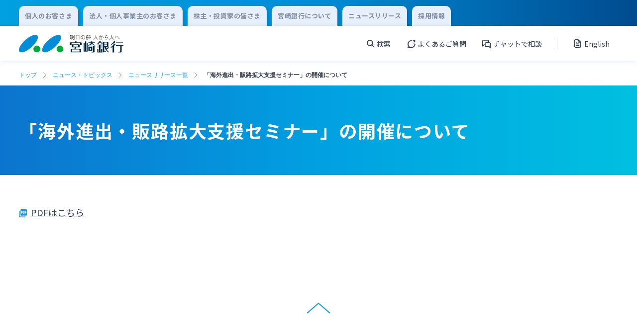

--- FILE ---
content_type: text/html; charset=UTF-8
request_url: https://www.miyagin.co.jp/topics/news-release/2842
body_size: 6912
content:
<!DOCTYPE html>
<html lang="ja">
<head prefix="og: http://ogp.me/ns# fb: http://ogp.me/ns/fb# article: http://ogp.me/ns/article#" id="top">
    <meta charset="UTF-8">
    <meta http-equiv="X-UA-Compatible" content="IE=edge">

    <!-- Google Tag Manager 20220729US-->
    <script>(function(w,d,s,l,i){w[l]=w[l]||[];w[l].push({'gtm.start':
    new Date().getTime(),event:'gtm.js'});var f=d.getElementsByTagName(s)[0],
    j=d.createElement(s),dl=l!='dataLayer'?'&l='+l:'';j.async=true;j.src=
    'https://www.googletagmanager.com/gtm.js?id='+i+dl;f.parentNode.insertBefore(j,f);
    })(window,document,'script','dataLayer','GTM-KB52G32');</script>
    <!-- End Google Tag Manager -->

    <meta name="viewport" content="width=device-width">

            <meta property="og:url" content="https://www.miyagin.co.jp/topics/news-release/2842">
        <meta property="og:type" content="article">
        <meta property="og:image" content="https://www.miyagin.co.jp/cms-hjeg2ccyg8jy/wp-content/uploads/2022/09/OGP.png">
        <meta property="og:title" content="「海外進出・販路拡大支援セミナー」の開催について | ニュース・トピックス | 宮崎銀行">
        <meta property="og:description" content="宮崎銀行のホームページです。個人のお客さまに向けた口座開設、ご預金、投資信託、外貨預金、各種ローン、ネットバンキングなど各種商品・サービスについてご案内しています。店舗・ATM検索もご利用いただけます。">
        <meta name="twitter:card" content="summary">
        <meta content="宮崎銀行のホームページです。個人のお客さまに向けた口座開設、ご預金、投資信託、外貨預金、各種ローン、ネットバンキングなど各種商品・サービスについてご案内しています。店舗・ATM検索もご利用いただけます。" name="description">
        <title>「海外進出・販路拡大支援セミナー」の開催について | ニュース・トピックス | 宮崎銀行</title>
        
    <meta name='robots' content='max-image-preview:large' />
<style id='wp-img-auto-sizes-contain-inline-css' type='text/css'>
img:is([sizes=auto i],[sizes^="auto," i]){contain-intrinsic-size:3000px 1500px}
/*# sourceURL=wp-img-auto-sizes-contain-inline-css */
</style>
<style id='classic-theme-styles-inline-css' type='text/css'>
/*! This file is auto-generated */
.wp-block-button__link{color:#fff;background-color:#32373c;border-radius:9999px;box-shadow:none;text-decoration:none;padding:calc(.667em + 2px) calc(1.333em + 2px);font-size:1.125em}.wp-block-file__button{background:#32373c;color:#fff;text-decoration:none}
/*# sourceURL=/wp-includes/css/classic-themes.min.css */
</style>
<link rel='stylesheet' id='reset-css' href='https://www.miyagin.co.jp/cms-hjeg2ccyg8jy/wp-content/themes/miyagin/assets/css/reset.css?ver=6.9' type='text/css' media='all' />
<link rel='stylesheet' id='main-css' href='https://www.miyagin.co.jp/cms-hjeg2ccyg8jy/wp-content/themes/miyagin/assets/css/common.css?ver=6.9' type='text/css' media='all' />
<link rel='stylesheet' id='wysiwyg-css' href='https://www.miyagin.co.jp/cms-hjeg2ccyg8jy/wp-content/themes/miyagin/assets/css/wysiwyg.css?ver=6.9' type='text/css' media='all' />
<link rel='stylesheet' id='simple-flick-css' href='https://www.miyagin.co.jp/cms-hjeg2ccyg8jy/wp-content/themes/miyagin/assets/css/simple-flick.css?ver=6.9' type='text/css' media='all' />
<link rel='stylesheet' id='utility-css' href='https://www.miyagin.co.jp/cms-hjeg2ccyg8jy/wp-content/themes/miyagin/assets/css/utility.css?ver=6.9' type='text/css' media='all' />
<link rel="canonical" href="https://www.miyagin.co.jp/topics/news-release/2842" />
<link rel='shortlink' href='https://www.miyagin.co.jp/?p=2842' />

            <meta name="robots" content="noindex, nofollow">
        <meta name="googlebot" content="noindex, nofollow">
    
    <link rel="preconnect" href="https://fonts.googleapis.com">
    <link rel="preconnect" href="https://fonts.gstatic.com" crossorigin>
    <link href="https://fonts.googleapis.com/css2?family=Noto+Sans+JP:wght@400;700&family=Roboto+Condensed:ital,wght@0,400;0,700;1,300&family=Roboto:wght@400;700&display=swap" rel="stylesheet">

    <link rel="shortcut icon" href="https://www.miyagin.co.jp/cms-hjeg2ccyg8jy/wp-content/themes/miyagin/assets/images/favicon/favicon.ico">
    <link rel="apple-touch-icon" href="https://www.miyagin.co.jp/cms-hjeg2ccyg8jy/wp-content/themes/miyagin/assets/images/favicon/apple-touch-icon.png">
    <link rel="icon" type="image/png" href="https://www.miyagin.co.jp/cms-hjeg2ccyg8jy/wp-content/themes/miyagin/assets/images/favicon/android-chrome-192x192.png">
<style id='global-styles-inline-css' type='text/css'>
:root{--wp--preset--aspect-ratio--square: 1;--wp--preset--aspect-ratio--4-3: 4/3;--wp--preset--aspect-ratio--3-4: 3/4;--wp--preset--aspect-ratio--3-2: 3/2;--wp--preset--aspect-ratio--2-3: 2/3;--wp--preset--aspect-ratio--16-9: 16/9;--wp--preset--aspect-ratio--9-16: 9/16;--wp--preset--color--black: #000000;--wp--preset--color--cyan-bluish-gray: #abb8c3;--wp--preset--color--white: #ffffff;--wp--preset--color--pale-pink: #f78da7;--wp--preset--color--vivid-red: #cf2e2e;--wp--preset--color--luminous-vivid-orange: #ff6900;--wp--preset--color--luminous-vivid-amber: #fcb900;--wp--preset--color--light-green-cyan: #7bdcb5;--wp--preset--color--vivid-green-cyan: #00d084;--wp--preset--color--pale-cyan-blue: #8ed1fc;--wp--preset--color--vivid-cyan-blue: #0693e3;--wp--preset--color--vivid-purple: #9b51e0;--wp--preset--gradient--vivid-cyan-blue-to-vivid-purple: linear-gradient(135deg,rgb(6,147,227) 0%,rgb(155,81,224) 100%);--wp--preset--gradient--light-green-cyan-to-vivid-green-cyan: linear-gradient(135deg,rgb(122,220,180) 0%,rgb(0,208,130) 100%);--wp--preset--gradient--luminous-vivid-amber-to-luminous-vivid-orange: linear-gradient(135deg,rgb(252,185,0) 0%,rgb(255,105,0) 100%);--wp--preset--gradient--luminous-vivid-orange-to-vivid-red: linear-gradient(135deg,rgb(255,105,0) 0%,rgb(207,46,46) 100%);--wp--preset--gradient--very-light-gray-to-cyan-bluish-gray: linear-gradient(135deg,rgb(238,238,238) 0%,rgb(169,184,195) 100%);--wp--preset--gradient--cool-to-warm-spectrum: linear-gradient(135deg,rgb(74,234,220) 0%,rgb(151,120,209) 20%,rgb(207,42,186) 40%,rgb(238,44,130) 60%,rgb(251,105,98) 80%,rgb(254,248,76) 100%);--wp--preset--gradient--blush-light-purple: linear-gradient(135deg,rgb(255,206,236) 0%,rgb(152,150,240) 100%);--wp--preset--gradient--blush-bordeaux: linear-gradient(135deg,rgb(254,205,165) 0%,rgb(254,45,45) 50%,rgb(107,0,62) 100%);--wp--preset--gradient--luminous-dusk: linear-gradient(135deg,rgb(255,203,112) 0%,rgb(199,81,192) 50%,rgb(65,88,208) 100%);--wp--preset--gradient--pale-ocean: linear-gradient(135deg,rgb(255,245,203) 0%,rgb(182,227,212) 50%,rgb(51,167,181) 100%);--wp--preset--gradient--electric-grass: linear-gradient(135deg,rgb(202,248,128) 0%,rgb(113,206,126) 100%);--wp--preset--gradient--midnight: linear-gradient(135deg,rgb(2,3,129) 0%,rgb(40,116,252) 100%);--wp--preset--font-size--small: 13px;--wp--preset--font-size--medium: 20px;--wp--preset--font-size--large: 36px;--wp--preset--font-size--x-large: 42px;--wp--preset--spacing--20: 0.44rem;--wp--preset--spacing--30: 0.67rem;--wp--preset--spacing--40: 1rem;--wp--preset--spacing--50: 1.5rem;--wp--preset--spacing--60: 2.25rem;--wp--preset--spacing--70: 3.38rem;--wp--preset--spacing--80: 5.06rem;--wp--preset--shadow--natural: 6px 6px 9px rgba(0, 0, 0, 0.2);--wp--preset--shadow--deep: 12px 12px 50px rgba(0, 0, 0, 0.4);--wp--preset--shadow--sharp: 6px 6px 0px rgba(0, 0, 0, 0.2);--wp--preset--shadow--outlined: 6px 6px 0px -3px rgb(255, 255, 255), 6px 6px rgb(0, 0, 0);--wp--preset--shadow--crisp: 6px 6px 0px rgb(0, 0, 0);}:where(.is-layout-flex){gap: 0.5em;}:where(.is-layout-grid){gap: 0.5em;}body .is-layout-flex{display: flex;}.is-layout-flex{flex-wrap: wrap;align-items: center;}.is-layout-flex > :is(*, div){margin: 0;}body .is-layout-grid{display: grid;}.is-layout-grid > :is(*, div){margin: 0;}:where(.wp-block-columns.is-layout-flex){gap: 2em;}:where(.wp-block-columns.is-layout-grid){gap: 2em;}:where(.wp-block-post-template.is-layout-flex){gap: 1.25em;}:where(.wp-block-post-template.is-layout-grid){gap: 1.25em;}.has-black-color{color: var(--wp--preset--color--black) !important;}.has-cyan-bluish-gray-color{color: var(--wp--preset--color--cyan-bluish-gray) !important;}.has-white-color{color: var(--wp--preset--color--white) !important;}.has-pale-pink-color{color: var(--wp--preset--color--pale-pink) !important;}.has-vivid-red-color{color: var(--wp--preset--color--vivid-red) !important;}.has-luminous-vivid-orange-color{color: var(--wp--preset--color--luminous-vivid-orange) !important;}.has-luminous-vivid-amber-color{color: var(--wp--preset--color--luminous-vivid-amber) !important;}.has-light-green-cyan-color{color: var(--wp--preset--color--light-green-cyan) !important;}.has-vivid-green-cyan-color{color: var(--wp--preset--color--vivid-green-cyan) !important;}.has-pale-cyan-blue-color{color: var(--wp--preset--color--pale-cyan-blue) !important;}.has-vivid-cyan-blue-color{color: var(--wp--preset--color--vivid-cyan-blue) !important;}.has-vivid-purple-color{color: var(--wp--preset--color--vivid-purple) !important;}.has-black-background-color{background-color: var(--wp--preset--color--black) !important;}.has-cyan-bluish-gray-background-color{background-color: var(--wp--preset--color--cyan-bluish-gray) !important;}.has-white-background-color{background-color: var(--wp--preset--color--white) !important;}.has-pale-pink-background-color{background-color: var(--wp--preset--color--pale-pink) !important;}.has-vivid-red-background-color{background-color: var(--wp--preset--color--vivid-red) !important;}.has-luminous-vivid-orange-background-color{background-color: var(--wp--preset--color--luminous-vivid-orange) !important;}.has-luminous-vivid-amber-background-color{background-color: var(--wp--preset--color--luminous-vivid-amber) !important;}.has-light-green-cyan-background-color{background-color: var(--wp--preset--color--light-green-cyan) !important;}.has-vivid-green-cyan-background-color{background-color: var(--wp--preset--color--vivid-green-cyan) !important;}.has-pale-cyan-blue-background-color{background-color: var(--wp--preset--color--pale-cyan-blue) !important;}.has-vivid-cyan-blue-background-color{background-color: var(--wp--preset--color--vivid-cyan-blue) !important;}.has-vivid-purple-background-color{background-color: var(--wp--preset--color--vivid-purple) !important;}.has-black-border-color{border-color: var(--wp--preset--color--black) !important;}.has-cyan-bluish-gray-border-color{border-color: var(--wp--preset--color--cyan-bluish-gray) !important;}.has-white-border-color{border-color: var(--wp--preset--color--white) !important;}.has-pale-pink-border-color{border-color: var(--wp--preset--color--pale-pink) !important;}.has-vivid-red-border-color{border-color: var(--wp--preset--color--vivid-red) !important;}.has-luminous-vivid-orange-border-color{border-color: var(--wp--preset--color--luminous-vivid-orange) !important;}.has-luminous-vivid-amber-border-color{border-color: var(--wp--preset--color--luminous-vivid-amber) !important;}.has-light-green-cyan-border-color{border-color: var(--wp--preset--color--light-green-cyan) !important;}.has-vivid-green-cyan-border-color{border-color: var(--wp--preset--color--vivid-green-cyan) !important;}.has-pale-cyan-blue-border-color{border-color: var(--wp--preset--color--pale-cyan-blue) !important;}.has-vivid-cyan-blue-border-color{border-color: var(--wp--preset--color--vivid-cyan-blue) !important;}.has-vivid-purple-border-color{border-color: var(--wp--preset--color--vivid-purple) !important;}.has-vivid-cyan-blue-to-vivid-purple-gradient-background{background: var(--wp--preset--gradient--vivid-cyan-blue-to-vivid-purple) !important;}.has-light-green-cyan-to-vivid-green-cyan-gradient-background{background: var(--wp--preset--gradient--light-green-cyan-to-vivid-green-cyan) !important;}.has-luminous-vivid-amber-to-luminous-vivid-orange-gradient-background{background: var(--wp--preset--gradient--luminous-vivid-amber-to-luminous-vivid-orange) !important;}.has-luminous-vivid-orange-to-vivid-red-gradient-background{background: var(--wp--preset--gradient--luminous-vivid-orange-to-vivid-red) !important;}.has-very-light-gray-to-cyan-bluish-gray-gradient-background{background: var(--wp--preset--gradient--very-light-gray-to-cyan-bluish-gray) !important;}.has-cool-to-warm-spectrum-gradient-background{background: var(--wp--preset--gradient--cool-to-warm-spectrum) !important;}.has-blush-light-purple-gradient-background{background: var(--wp--preset--gradient--blush-light-purple) !important;}.has-blush-bordeaux-gradient-background{background: var(--wp--preset--gradient--blush-bordeaux) !important;}.has-luminous-dusk-gradient-background{background: var(--wp--preset--gradient--luminous-dusk) !important;}.has-pale-ocean-gradient-background{background: var(--wp--preset--gradient--pale-ocean) !important;}.has-electric-grass-gradient-background{background: var(--wp--preset--gradient--electric-grass) !important;}.has-midnight-gradient-background{background: var(--wp--preset--gradient--midnight) !important;}.has-small-font-size{font-size: var(--wp--preset--font-size--small) !important;}.has-medium-font-size{font-size: var(--wp--preset--font-size--medium) !important;}.has-large-font-size{font-size: var(--wp--preset--font-size--large) !important;}.has-x-large-font-size{font-size: var(--wp--preset--font-size--x-large) !important;}
/*# sourceURL=global-styles-inline-css */
</style>
</head>

<body>
    <!-- Google Tag Manager (noscript) 20220729US-->
    <noscript><iframe src="https://www.googletagmanager.com/ns.html?id=GTM-KB52G32"
    height="0" width="0" style="display:none;visibility:hidden"></iframe></noscript>
    <!-- End Google Tag Manager (noscript) -->

    <header class="header" id="header">
                    
            <div class="header-nav__wrap header-nav__wrap--box-shadow">
                <div class="content-block header-change__block">
                    <div class="content-block__body header-change__body">
                        <div class="content-block__content">
                            <ul class="header-change__list">
                                                                <li class="header-change__item">
                                    <a class="header-change__link" href="https://www.miyagin.co.jp/kojin/">
                                        <p class="header-change__text">個人のお客さま</p>
                                    </a>
                                </li>
                                <li class="header-change__item">
                                    <a class="header-change__link" href="https://www.miyagin.co.jp/hojin/">
                                        <p class="header-change__text">法人・個人事業主のお客さま</p>
                                    </a>
                                </li>
                                <li class="header-change__item">
                                    <a class="header-change__link" href="https://www.miyagin.co.jp/kabunushi/">
                                        <p class="header-change__text">株主・投資家の皆さま</p>
                                    </a>
                                </li>
                                <li class="header-change__item">
                                    <a class="header-change__link" href="https://www.miyagin.co.jp/company/">
                                        <p class="header-change__text">宮崎銀行について</p>
                                    </a>
                                </li>
                                <li class="header-change__item">
                                    <a class="header-change__link" href="https://www.miyagin.co.jp/topics/news-release/">
                                        <p class="header-change__text">ニュースリリース</p>
                                    </a>
                                </li>
                                <li class="header-change__item">
                                    <a class="header-change__link" href="/jinji/index.html">
                                        <p class="header-change__text">採用情報</p>
                                    </a>
                                </li>
                            </ul>
                        </div>
                    </div>
                </div>
                <div class="content-block header-unav__block">
                    <div class="content-block__body header-unav__body">
                        <div class="content-block__content">
                            <div class="content-block__area">
                                <div class="header-unav">
                                    <h1 class="header-unav__img">
                                        <a class="header-unav__link" href="https://www.miyagin.co.jp">
                                            <img class="header-unav__log-img" src="https://www.miyagin.co.jp/cms-hjeg2ccyg8jy/wp-content/themes/miyagin/assets/images/logo/logo.svg" alt="宮崎銀行">
                                        </a>
                                    </h1>
                                    <div class="header-unav__content-wrap">
                                        <div class="header-unav__content">
                                            <ul class="header-unav__content-list">
                                                <li class="header-unav__content-item menu-btn-area" data-label="open1">
                                                    <p class="header-unav__content-text header-unav__content-text--search">検索</p>
                                                </li>
                                                <li class="header-unav__content-item">
                                                    <a class="header-unav__content-link" href="/help/qa/">
                                                        <p class="header-unav__content-text header-unav__content-text--qa">よくあるご質問</p>
                                                    </a>
                                                </li>
                                                <li class="header-unav__content-item">
                                                    <a class="header-unav__content-link" href="/help/chatbot/">
                                                        <p class="header-unav__content-text header-unav__content-text--chat">チャットで相談</p>
                                                    </a>
                                                </li>
                                            </ul>
                                            <a class="header-unav__content-link" href="https://www.miyagin.co.jp/kabunushi/ir/c_english_report/">
                                                <p class="header-unav__content-text header-unav__content-text--report">English</p>
                                            </a>
                                        </div>
                                        <div class="header-unav__menu menu-btn-area" data-label="open2">
                                            <div class="header-unav__menu-content menu-btn">
                                                <span class="header-unav__menu-line"></span>
                                                <span class="header-unav__menu-line"></span>
                                                <span class="header-unav__menu-line"></span>
                                            </div>
                                            <p class="header-unav__content-text" id="header-unav__content-text">メニュー</p>
                                        </div>

                                    </div>
                                </div>
                            </div>
                        </div>
                    </div>
                </div>
            </div>
            
            
            <div class="search-menu__wrap open-menu" data-label="open1">
                <div class="search-menu header__border" id="search-menu">
                    <form class="search-menu__form" role="search" method="get" action="https://www.miyagin.co.jp/">
    <div class="search-menu__wrapper">
        <div class="search-menu__content">
            <label class="search-menu__label" for="s"></label>
            <input class="search-menu__text-input"  type="text" placeholder="キーワードから探す" value="" name="s" id="s">
            <div class="search-menu__button">
                <input class="search-menu__button-input" type="submit" value="">
            </div>
        </div>
    </div>
</form>
                    <button class="header-menu-close-btn close-btn" data-label="open1">閉じる</button>
                </div>
            </div>

            <div class="burger-menu__wrap open-menu" data-label="open2">
                <div class="burger-menu  header__border" id="burger-menu">
                    <ul class="burger-menu__login-list">
                        <li class="burger-menu__login-item">
                            <p class="burger-menu__login-text">個人向けインターネットバンキング</p>
                            <div class="btn--width-295">
                                <a class="primary" href="https://www.miyagin.co.jp/kojin/app-banking/banking/logon/">
                                    <p class="primary__text primary-mini__text">ログオン</p>
                                </a>
                            </div>
                        </li>
                        <li class="burger-menu__login-item">
                            <p class="burger-menu__login-text">法人向けインターネットバンキング</p>
                            <div class="btn--width-295">
                                <a class="primary primary--corporation-back primary--back-green" href="https://www.miyagin.co.jp/hojin/settlement/banking/logon/">
                                    <p class="primary__text primary-mini__text">ログオン</p>
                                </a>
                            </div>
                        </li>
                        <li class="burger-menu__login-item">
                            <p class="burger-menu__login-text">みやぎんMikatanoシリーズ</p>
                            <div class="btn--width-295">
                                <a class="primary primary--corporation-back primary--back-green" href="https://miyagin.id.x.moneyforward.com" target="_blank">
                                    <p class="primary__text primary-mini__text">ログオン</p>
                                </a>
                            </div>
                        </li>
                    </ul>
                    <ul class="burger-menu__nav-list">
                        <li class="burger-menu__nav-item">
                            <a class="burger-menu__nav-link" href="/help/qa/">
                                <p class="burger-menu__nav-link-text burger-menu__nav-link-text--qa">よくあるご質問</p>
                            </a>
                        </li>
                        <li class="burger-menu__nav-item">
                                <a class="burger-menu__nav-link modal-open external-direct" href="/help/chatbot/">
        <p class="burger-menu__nav-link-text burger-menu__nav-link-text--chat">チャットで相談</p>
    </a>                        </li>
                        <li class="burger-menu__nav-item">
                            <a href="https://www.miyagin.co.jp/kabunushi/ir/c_english_report/" class="burger-menu__nav-link">
                                <p class="burger-menu__nav-link-text burger-menu__nav-link-text--report">English</p>
                            </a>
                        </li>
                    </ul>
                    <ul class="header-menu__list">
                                                                                                        <li class="header-menu__item">
                                <a class="header-menu__link" href="https://www.miyagin.co.jp/kojin/">
                                    <p class="header-menu__link-text">個人のお客さま</p>
                                </a>
                            </li>
                                                                                <li class="header-menu__item">
                                <a class="header-menu__link" href="https://www.miyagin.co.jp/hojin/">
                                    <p class="header-menu__link-text">法人・個人事業主のお客さま</p>
                                </a>
                            </li>
                                                                                <li class="header-menu__item">
                                <a class="header-menu__link" href="https://www.miyagin.co.jp/kabunushi/">
                                    <p class="header-menu__link-text">株主・投資家の皆さま</p>
                                </a>
                            </li>
                                                                                <li class="header-menu__item">
                                <a class="header-menu__link" href="https://www.miyagin.co.jp/company/">
                                    <p class="header-menu__link-text">宮崎銀行について</p>
                                </a>
                            </li>
                                                                                <li class="header-menu__item">
                                <a class="header-menu__link" href="https://www.miyagin.co.jp/topics/news-release/">
                                    <p class="header-menu__link-text">ニュースリリース一覧</p>
                                </a>
                            </li>
                                                                                <li class="header-menu__item">
                                <a class="header-menu__link" href="https://www.miyagin.co.jp/jinji/">
                                    <p class="header-menu__link-text">採用情報</p>
                                </a>
                            </li>
                                                                                <li class="header-menu__item">
                                <a class="header-menu__link" href="https://www.miyagin.co.jp/help/contact/">
                                    <p class="header-menu__link-text">お問い合わせ先一覧</p>
                                </a>
                            </li>
                                            </ul>
                    <button class="header-menu-close-btn close-btn" data-label="open2">閉じる</button>
                </div>
            </div>
            </header><main>
    <!-- パンくずメニュー -->
    

<div class="content-block content-block--breadcrumbs">
    <div class="content-block__body breadcrumbs__body">
        <div class="content-block__content breadcrumbs__content">

            <ul class="breadcrumbs-list">
                <li class="breadcrumbs__item"><a class="breadcrumbs__link" href="https://www.miyagin.co.jp/">トップ</a></li><li class="breadcrumbs__item"><a class="breadcrumbs__link" href="https://www.miyagin.co.jp/topics/">ニュース・トピックス</a></li><li class="breadcrumbs__item"><a class="breadcrumbs__link" href="https://www.miyagin.co.jp/topics/news-release/">ニュースリリース一覧</a></li><li class="breadcrumbs__item">「海外進出・販路拡大支援セミナー」の開催について</li>            </ul>

        </div>
    </div>
</div>
            <!-- PDFが選択されPDFが入力されている時、外部リンクが入力され外部リンクが入力されている時 -->
        <!-- ページタイトル -->
        <div class="content-block">
            <div class="content-block__body page-title-l__body">
                <div class="content-block__content page-title-l__content">
                    <div class="page-title-l__title-area">
                        <h1 class="page-title-l__title">「海外進出・販路拡大支援セミナー」の開催について</h1>
                    </div>
                </div>
            </div>
        </div>
                <div class="content-block">
            <div class="content-block__body">
                <div class="content-block__content">
                    <div class="page-title-l__title-area">
                        <div class="content-block__area">
                            <div class="link-text-block">
                                <a class="link-text link-text--pdf" href="https://www.miyagin.co.jp/cms-hjeg2ccyg8jy/wp-content/uploads/2022/08/2021_pdf_data.pdf" target="_blank">PDFはこちら</a>
                            </div>
                        </div>
                    </div>
                </div>
            </div>
        </div>
    
</main>
    
    <footer class="footer" id="footer">
                                                <div class="content-block content-blocky--footer-menu-bg">
                    <div class="content-block__body content-block__body--footer-menu">
                        <div class="content-block__content">
                            <div class="footer-menu__link-btn-block">
                                <a class="footer-menu__link-btn" href="https://www.miyagin.co.jp/topics/news-release/2842#top">
                                    <img class="footer-menu__link-btn-img" src="https://www.miyagin.co.jp/cms-hjeg2ccyg8jy/wp-content/themes/miyagin/assets/images/icon/top-link-arrow-blue.svg" alt="">
                                </a>
                            </div>
                            <ul class="footer-menu__list" id="footer-menu__list">
                                    <li class="footer-menu__item">
        <div class="footer-menu__link-box">
            <a class="footer-menu__link" href="https://www.miyagin.co.jp/topics/all/">
                <p class="footer-menu__text">新着情報一覧</p>
            </a>
            
        </div></li>    <li class="footer-menu__item">
        <div class="footer-menu__link-box">
            <a class="footer-menu__link" href="https://www.miyagin.co.jp/topics/info/">
                <p class="footer-menu__text">お知らせ一覧</p>
            </a>
            
        </div></li>    <li class="footer-menu__item">
        <div class="footer-menu__link-box">
            <a class="footer-menu__link" href="https://www.miyagin.co.jp/topics/news-release/">
                <p class="footer-menu__text">ニュースリリース一覧</p>
            </a>
            
        </div></li>    <li class="footer-menu__item">
        <div class="footer-menu__link-box">
            <a class="footer-menu__link" href="https://www.miyagin.co.jp/topics/ir/">
                <p class="footer-menu__text">IR情報一覧</p>
            </a>
            
        </div></li>    <li class="footer-menu__item">
        <div class="footer-menu__link-box">
            <a class="footer-menu__link" href="https://www.miyagin.co.jp/topics/individual-seminar/">
                <p class="footer-menu__text">みやぎんお客さまセミナー</p>
            </a>
            
        </div></li>    <li class="footer-menu__item">
        <div class="footer-menu__link-box">
            <a class="footer-menu__link" href="https://www.miyagin.co.jp/topics/coronavirus/">
                <p class="footer-menu__text">新型コロナウィルスに関する対応について</p>
            </a>
            
        </div></li>    <li class="footer-menu__item">
        <div class="footer-menu__link-box">
            <a class="footer-menu__link" href="https://www.miyagin.co.jp/topics/safety-security/">
                <p class="footer-menu__text">安心・安全にご利用いただくために</p>
            </a>
            
        </div></li>    <li class="footer-menu__item">
        <div class="footer-menu__link-box">
            <a class="footer-menu__link" href="https://www.miyagin.co.jp/topics/financial-literacy/">
                <p class="footer-menu__text">金融リテラシー教材</p>
            </a>
            
        </div></li>                            </ul>
                        </div>
                    </div>
                </div>
            
            <!-- ※IDは仮のため書き換える -->
            <div class="content-block">
                <div class="content-block__body content-block__body--footer-nav">
                    <div class="content-block__content">
                        <ul class="footer-nav__list">
                            <li class="footer-nav__item">
                                <a class="footer-nav__link" href="https://www.miyagin.co.jp/kojin/">
                                    <p class="footer-nav__text">個人のお客さま</p>
                                </a>
                            </li>
                            <li class="footer-nav__item">
                                <a class="footer-nav__link" href="https://www.miyagin.co.jp/hojin/">
                                    <p class="footer-nav__text">法人・個人事業主のお客さま</p>
                                </a>
                            </li>
                            <li class="footer-nav__item">
                                <a class="footer-nav__link" href="https://www.miyagin.co.jp/kabunushi/">
                                    <p class="footer-nav__text">株主・投資家の皆さま</p>
                                </a>
                            </li>
                            <li class="footer-nav__item">
                                <a class="footer-nav__link" href="https://www.miyagin.co.jp/company/">
                                    <p class="footer-nav__text">宮崎銀行について</p>
                                </a>
                            </li>
                            <li class="footer-nav__item">
                                <a class="footer-nav__link" href="https://www.miyagin.co.jp/topics/news-release/">
                                    <p class="footer-nav__text">ニュースリリース一覧</p>
                                </a>
                            </li>
                            <li class="footer-nav__item">
                                <a class="footer-nav__link" href="/jinji/index.html">
                                    <p class="footer-nav__text">採用情報</p>
                                </a>
                            </li>
                        </ul>
                    </div>
                </div>
            </div>

            <div class="content-block content-block__body--footer-link-bg">
                <div class="content-block__body content-block__body--footer-link">
                    <div class="content-block__content">
                        <ul class="footer-link__list">
                            <li class="footer-link__item">
                                <a class="footer-link__link" href="https://www.miyagin.co.jp/help/">
                                    <p class="footer-link__text">ヘルプ・お問い合わせ</p>
                                </a>
                            </li>
                            <li class="footer-link__item">
                                <a class="footer-link__link" href="https://www.miyagin.co.jp/fees-rate/">
                                    <p class="footer-link__text">手数料・金利</p>
                                </a>
                            </li>
                            <li class="footer-link__item">
                                <a class="footer-link__link" href="https://www.miyagin.co.jp/branch-atm/">
                                    <p class="footer-link__text">店舗・ATM</p>
                                </a>
                            </li>
                            <li class="footer-link__item">
                                <a class="footer-link__link" href="https://www.miyagin.co.jp/topics/">
                                    <p class="footer-link__text">ニュース・トピックス</p>
                                </a>
                            </li>
                        </ul>

                        <ul class="footer-link-list__list">    <li class="footer-link-list__item">
        <a class="footer-link-list__link" href="https://www.miyagin.co.jp/company/policy/%e3%82%ab%e3%82%b9%e3%82%bf%e3%83%9e%e3%83%bc%e3%83%8f%e3%83%a9%e3%82%b9%e3%83%a1%e3%83%b3%e3%83%88%e3%81%ab%e5%af%be%e3%81%99%e3%82%8b%e5%9f%ba%e6%9c%ac%e6%96%b9%e9%87%9d/">
            <p class="footer-link-list__text">カスタマーハラスメントに対する基本方針</p>
        </a>
    </li>    <li class="footer-link-list__item">
        <a class="footer-link-list__link" href="https://www.miyagin.co.jp/company/policy/human-rights/">
            <p class="footer-link-list__text">宮崎銀行グループ 人権方針</p>
        </a>
    </li>    <li class="footer-link-list__item">
        <a class="footer-link-list__link" href="https://www.miyagin.co.jp/company/policy/joint-use/">
            <p class="footer-link-list__text">当行グループ会社との法人データの共同利用について</p>
        </a>
    </li>    <li class="footer-link-list__item">
        <a class="footer-link-list__link" href="https://www.miyagin.co.jp/company/policy/site/">
            <p class="footer-link-list__text">サイトのご利用に関する基本方針</p>
        </a>
    </li>    <li class="footer-link-list__item">
        <a class="footer-link-list__link" href="https://www.miyagin.co.jp/company/policy/solicitation/">
            <p class="footer-link-list__text">勧誘方針</p>
        </a>
    </li>    <li class="footer-link-list__item">
        <a class="footer-link-list__link" href="https://www.miyagin.co.jp/company/policy/insurance/">
            <p class="footer-link-list__text">保険募集指針</p>
        </a>
    </li>    <li class="footer-link-list__item">
        <a class="footer-link-list__link" href="https://www.miyagin.co.jp/company/policy/privacy/">
            <p class="footer-link-list__text">プライバシーポリシー・個人情報の取扱いについて</p>
        </a>
    </li>    <li class="footer-link-list__item">
        <a class="footer-link-list__link" href="https://www.miyagin.co.jp/company/policy/deposit/">
            <p class="footer-link-list__text">お客さま訪問時のお取引について</p>
        </a>
    </li>    <li class="footer-link-list__item">
        <a class="footer-link-list__link" href="https://www.miyagin.co.jp/company/policy/customer/">
            <p class="footer-link-list__text">お客さま本位の業務運営に係る方針</p>
        </a>
    </li>    <li class="footer-link-list__item">
        <a class="footer-link-list__link" href="https://www.miyagin.co.jp/company/policy/dealing-law/">
            <p class="footer-link-list__text">金融取引に関わる法・制度</p>
        </a>
    </li>    <li class="footer-link-list__item">
        <a class="footer-link-list__link" href="https://www.miyagin.co.jp/company/policy/dealing/">
            <p class="footer-link-list__text">金融取引に関わる方針</p>
        </a>
    </li></ul>                    </div>
                </div>
            </div>
                <div class="content-block content-block--footer-block-bg">
            <div class="content-block__body content-block__body--footer-block">
                <div class="content-block__content">
                    <div class="footer-block">
                        <p class="footer-block__title">株式会社宮崎銀行</p>
                        <p class="footer-block__text footer-block__text--sp">金融機関コード：0184<br>登録金融機関　九州財務局長（登金）第5号　所属協会：日本証券業協会<br>信託契約代理業　登録番号　九州財務局長（代信）第8号<br>所属信託会社　三井住友信託銀行株式会社<br>確定拠出年金運営管理機関登録票 確定拠出年金運営管理業 登録番号 88</p>
                        <p class="footer-block__text footer-block__text--pc">金融機関コード：0184　　登録金融機関　九州財務局長（登金）第5号　所属協会：日本証券業協会<br>信託契約代理業　登録番号　九州財務局長（代信）第8号　　所属信託会社　三井住友信託銀行株式会社<br>確定拠出年金運営管理機関登録票 確定拠出年金運営管理業 登録番号 88</p>
                    </div>
                </div>
            </div>
        </div>
    </footer>

    <script type="speculationrules">
{"prefetch":[{"source":"document","where":{"and":[{"href_matches":"/*"},{"not":{"href_matches":["/cms-hjeg2ccyg8jy/wp-*.php","/cms-hjeg2ccyg8jy/wp-admin/*","/cms-hjeg2ccyg8jy/wp-content/uploads/*","/cms-hjeg2ccyg8jy/wp-content/*","/cms-hjeg2ccyg8jy/wp-content/plugins/*","/cms-hjeg2ccyg8jy/wp-content/themes/miyagin/*","/*\\?(.+)"]}},{"not":{"selector_matches":"a[rel~=\"nofollow\"]"}},{"not":{"selector_matches":".no-prefetch, .no-prefetch a"}}]},"eagerness":"conservative"}]}
</script>
<script type="text/javascript" src="https://www.miyagin.co.jp/cms-hjeg2ccyg8jy/wp-content/themes/miyagin/assets/js/carousel.js?ver=v0-1" id="carousel-js"></script>
<script type="text/javascript" src="https://www.miyagin.co.jp/cms-hjeg2ccyg8jy/wp-content/themes/miyagin/assets/js/accordion-menu.js?ver=v0-1" id="accordion-menu-js"></script>
<script type="text/javascript" src="https://www.miyagin.co.jp/cms-hjeg2ccyg8jy/wp-content/themes/miyagin/assets/js/script.js?ver=v0-1" id="script-js"></script>
<script type="text/javascript" src="https://www.miyagin.co.jp/cms-hjeg2ccyg8jy/wp-content/themes/miyagin/assets/js/modal.js?ver=v0-1" id="modal-js"></script>
<script type="text/javascript" src="https://www.miyagin.co.jp/cms-hjeg2ccyg8jy/wp-content/themes/miyagin/assets/js/pagination.js?ver=v0-1" id="pagination-js"></script>
<script type="text/javascript" src="https://www.miyagin.co.jp/cms-hjeg2ccyg8jy/wp-content/themes/miyagin/assets/js/sp-open-menu.js?ver=v0-1" id="sp-open-menu-js"></script>
<script type="text/javascript" src="https://www.miyagin.co.jp/cms-hjeg2ccyg8jy/wp-content/themes/miyagin/assets/js/footer.js?ver=v0-1" id="footer-js"></script>
<script type="text/javascript" src="https://www.miyagin.co.jp/cms-hjeg2ccyg8jy/wp-content/themes/miyagin/assets/js/panel-list-left-justify-flex.js?ver=v0-1" id="panel-list-left-justify-flex-js"></script>
<script type="text/javascript" src="https://www.miyagin.co.jp/cms-hjeg2ccyg8jy/wp-content/themes/miyagin/assets/js/remove-last-line-margin.js?ver=v0-1" id="remove-last-line-margin-js"></script>
<script type="text/javascript" src="https://www.miyagin.co.jp/cms-hjeg2ccyg8jy/wp-content/themes/miyagin/assets/js/top-tab.js?ver=v0-1" id="top-tab-js"></script>
<script type="text/javascript" src="https://www.miyagin.co.jp/cms-hjeg2ccyg8jy/wp-content/themes/miyagin/assets/js/wysiwyg.js?ver=v0-1" id="wysiwyg-js"></script>
<script type="text/javascript" src="https://www.miyagin.co.jp/cms-hjeg2ccyg8jy/wp-content/themes/miyagin/assets/js/anchor-scroll.js?ver=v0-1" id="anchor-scroll-js"></script>
<script type="text/javascript" src="https://www.miyagin.co.jp/cms-hjeg2ccyg8jy/wp-content/themes/miyagin/assets/js/covid-list.js?ver=v0-1" id="covid-js"></script>
<script type="text/javascript" src="https://www.miyagin.co.jp/cms-hjeg2ccyg8jy/wp-content/themes/miyagin/assets/js/pull-down.js?ver=v0-1" id="pull-down-js"></script>
<script type="text/javascript" src="https://www.miyagin.co.jp/cms-hjeg2ccyg8jy/wp-content/themes/miyagin/assets/js/form-accordion.js?ver=v0-1" id="form-accordion-js"></script>
<script type="text/javascript" src="https://www.miyagin.co.jp/cms-hjeg2ccyg8jy/wp-content/themes/miyagin/assets/js/site-map.js?ver=v0-1" id="site-map-js"></script>
<script type="text/javascript" src="https://www.miyagin.co.jp/cms-hjeg2ccyg8jy/wp-content/themes/miyagin/assets/js/simple-flick.js?ver=v0-1" id="simple-flick-js"></script>

</body>
</html>

--- FILE ---
content_type: text/css
request_url: https://www.miyagin.co.jp/cms-hjeg2ccyg8jy/wp-content/themes/miyagin/assets/css/common.css?ver=6.9
body_size: 32368
content:
@charset "UTF-8";
:root {
    --mgRed: #FF535E;
    --mgNavy: #0B1E83;
    --mgDarkBlue: #0D5EA8;
    --mgLogoBlue: #139CE4;
    --mgSkyBlue: #01BFE1;
    --mgLightBlue: #BFEDFF;
    --mgBrightLightBlue: #DFF6FF;
    --mgGradBlue: #0C74CE;
    --mgGradLightBlue: #00C0E0;
    --mgBlueGray : #E7EFFD;
    --mgMoreBlue: #E7EFFD;
    --mgNeonGreen: #02DDE5;
    --mgBlueGreen: #00ABB2;
    --mgBrightBlue: #0A6EFF;
    --mgHeaderBlue: #EFF4FD;
    --mgBlack: #323C4E;
    --mgDarkGray: #818C9E;
    --mgGray: #C8CDD6;
    --mgLghtGray: #E4E6EF;
    --mgPaleGray: #F7FAFF;
    --mgWhite: #FFFFFF;
    --mgGradationBlue: linear-gradient(90deg, #0C74CE 0%, #01A0E1 50.26%, #00C0E0 100%);
    --mgGradationLightBlue: linear-gradient(90deg, #D8F8FF 0%, #9FEEFF 50.26%, #6DDCFF 100%);
    --mgGradationGreen: linear-gradient(90deg, #018D96 0%, #00ABB2 50%, #15E1C9 100%);
    --mgGradationVertical: linear-gradient(0deg, #0C74CE -26.79%, #01A0E1 36.94%, #00C0E0 100%);
    --NotoSans: "Noto Sans JP";
    --Roboto: "Roboto";
    --RobotoCondensed: "Roboto Condensed", sans-serif;
    --Hiragino: "Hiragino Kaku Gothic ProN";
    --carouselImgColumn: 1;
}
html {
    font-family: var(--NotoSans), -apple-system, BlinkMacSystemFont, Roboto, "Segoe UI", "Helvetica Neue", HelveticaNeue, YuGothic, "Yu Gothic Medium", "Yu Gothic", Verdana, Meiryo, sans-serif;
    font-size: calc(100vw / 375);
    color: var(--mgBlack);
}
.pc-br{
    display: none;
}
body{
    -webkit-text-size-adjust: 100%;
}
form{
    font-family: var(--NotoSans), -apple-system, BlinkMacSystemFont, Roboto, "Segoe UI", "Helvetica Neue", HelveticaNeue, YuGothic, "Yu Gothic Medium", "Yu Gothic", Verdana, Meiryo, sans-serif;
}
select,
input{
    font-family: var(--NotoSans), -apple-system, BlinkMacSystemFont, Roboto, "Segoe UI", "Helvetica Neue", HelveticaNeue, YuGothic, "Yu Gothic Medium", "Yu Gothic", Verdana, Meiryo, sans-serif;
}
button{
    font-family: var(--NotoSans), -apple-system, BlinkMacSystemFont, Roboto, "Segoe UI", "Helvetica Neue", HelveticaNeue, YuGothic, "Yu Gothic Medium", "Yu Gothic", Verdana, Meiryo, sans-serif;
}
@media screen and (min-width: 600px), print{
    html {
        font-size: 1px;
    }
    body {
        min-width: 1080px;
        -webkit-text-size-adjust: 100%;
    }
    .sp-br{
        display: none;
    }
    .pc-br{
        display: inline-block;
    }
    .mid-br{
        display: none;
    }
}
@media screen and (min-width: 1320px), print{
    .mid-br{
        display: block;
    }
}


.cancel-scroll{
    overflow-y: hidden;
    height: 100vh;
}

.test-class{
    color: rgb(165, 32, 32);
}

.events-none{
    pointer-events: none;
}


/* ---------- 印刷設定 ---------- */
@media print{
    .header{
        display: none;
    }
    .footer{
        display: none;
    }
}
/* ---------- END: 印刷設定 ---------- */

/* ---------- ローディング ---------- */
@keyframes spin {
    from {
        transform: rotate(0);
    }
    to{
        transform: rotate(359deg);
    }
}
.spinner-box {
    width: 100%;
    height: 300px;
    display: flex;
    justify-content: center;
    align-items: center;
    background-color: transparent;
}
.circle-border {
    width: 100px;
    height: 100px;
    padding: 3px;
    display: flex;
    justify-content: center;
    align-items: center;
    border-radius: 50%;
    background: var(--mgGradationLightBlue);
    animation: spin .8s linear 0s infinite;
}

.circle-core {
    width: 100%;
    height: 100%;
    background-color: #fff;
    border-radius: 50%;
}
/* ---------- END: ローディング ---------- */

/* ---------- 汎用レイアウト定義 ---------- */
/* タイトルブロック */
/* palegrey背景色 */
.content-block--bg{
    background-color: var(--mgPaleGray);
}
/* SP共通左右padding */
.content-block__area{
    padding: 0 20rem;
}
@media screen and (min-width: 600px), print{
    .content-block__area{
        padding: 0;
    }
    .content-block__area--pc-994{
        width: 994rem;
        margin: 0 auto;
    }
}

/* max-widthを設定するブロックを汎用定義 */
.content-block__body{
    padding: 40rem 0;
}
@media screen and (min-width: 600px), print{
    .content-block__body{
        margin: 0 auto;
        min-width: 1040rem;
        width: 94%;
        padding: 60rem 0 80rem;
    }
}
@media screen and (min-width: 1320px), print{
    .content-block__body{
        width: 1200rem;
        justify-content: space-between;
        align-items: flex-start;
    }
    .content-block__content{
        flex-grow: 1;
    }
}

/* pdf・外部サイトの時の詳細 */
.link-text-block{
    display: table;
    table-layout: fixed;
    width: 100%;
}
.link-text{
    display: block;
    font-size: 16rem;
    line-height: 175%;
    margin-bottom: 20rem;
    cursor: pointer;
    color: var(--mgLogoBlue);
    font-weight: bold;
}
.link-text:hover {
    text-decoration: underline;
}
.link-text--pdf{
    color: var(--mgBlack);
    font-weight: normal;
    text-decoration: underline;
}
.link-text--pdf:hover{
    color: var(--mgLogoBlue);
}
.link-text--pdf::before{
    content: "";
    display: inline-block;
    background-image: url(../images/icon/pdf-icon.svg);
    background-size: contain;
    background-repeat: no-repeat;
    width: 16rem;
    height: 16rem;
    position: relative;
    bottom: -2rem;
    margin-right: 8rem;
}
.link-text--external::after{
    content: "";
    display: inline-block;
    background-image: url(../images/icon/external-icon-blue.svg);
    background-size: contain;
    background-repeat: no-repeat;
    width: 10rem;
    height: 10rem;
    position: relative;
    bottom: 2rem;
    margin: 0 4rem;
}
@media screen and (min-width: 600px), print{
    .link-text {
        font-size: 18rem;
    }
    .link-text--external::after{
        bottom: 4rem;
    }
}
/* ---------- END: 汎用レイアウト定義 ---------- */


/* ---------- テキストスタイル ---------- */
/* 見出しテキスト (h2) */
.h2-text__head{
    font-size: 20rem;
    font-weight: bold;
    line-height: 150%;
    margin-bottom: 20rem;
    color: var(--mgNavy);
}
/* 見出しテキスト (h3) */
.h3-text__head{
    font-weight: bold;
    font-size: 18rem;
    line-height: 150%;
    letter-spacing: 0.05em;
    margin-bottom: 20rem;
}
@media screen and (min-width: 600px), print{
    .h2-text__head{
        font-size: 24rem;
        letter-spacing: 0.05em;
    }
    .h3-text__head{
        font-size: 20rem;
    }
}
/* ---------- END: テキストスタイル ---------- */


/* ---------- モジュール: ボタン ---------- */
/* モジュール：ボタン */
/* 共通クラス: width */
.btn--width-195{
    width: 195rem;
}
.btn--width-195-273{
    width: 195rem;
    margin: 0 auto;
}
.btn--width-235-273{
    width: 235rem;
}
.btn--width-275{
    width: 275rem;
}
.btn--width-295{
    width: 295rem;
    margin: 0 auto;
}
.btn--width-335{
    width: 335rem;
    margin: 0 auto;
}
.btn--width--100{
    width: 100%;
}
@media screen and (min-width: 600px), print{
    .btn--width-195-273{
        width: 273rem;
    }
    .btn--width-235-273{
        width: 273rem;
    }
    .btn--width-275{
        width: 376rem;
    }
    .btn--width-295{
        width: 376rem;
    }
    .btn--width-335{
        width: 376rem;
    }
    .btn--width--100{
        width: 376rem;
        margin: 0 auto;
    }
}
/* Primary */
.primary{
    width: 100%;
    min-height: 60rem;
    padding: 10rem 24rem;
    border-radius: 9999px;
    background: var(--mgGradationBlue);
    display: flex;
    align-items: center;
    justify-content: center;
    flex-grow: 1;
    cursor: pointer;
    position: relative;
}
.primary:hover{
    background: linear-gradient(90deg, #014B8F 0%, #008CD6 50%, #01BFE1 100%);
    box-shadow: 0px 12px 10px rgba(200, 205, 214, 0.4);
    transition: 0.3s all ease;
}
.primary--bdf{
    min-height: 48rem;
    border-radius: 24rem;
    padding: 10rem 17.5rem;
}
.primary--back-green{
    background: var(--mgGradationGreen);
}
.primary--back-green:hover{
    background: linear-gradient(90deg, #006970 0%, #00A2A9 50%, #15E1C9 100%);
}
.primary--back-green-icon::before{
    content: "";
    display: none;
    background-size: cover;
    background-position: center;
    width: 24rem;
    height: 25rem;
    margin-right: 5rem;
}
.primary__text{
    font-size: 18rem;
    letter-spacing: 0.02em;
    line-height: 150%;
    color: var(--mgWhite);
    font-weight: bold;
    display: flex;
    align-items: center;
    text-align: center;
}
.primary-mini__text{
    font-size: 16rem;
}
.primary__text--icon-pdf{
    letter-spacing: 0;
}
.primary__text--icon::before{
    content: "";
    display: block;
    background-image: url(../images/icon/loan-icon.svg);
    background-size: cover;
    background-position: center;
    width: 24rem;
    height: 25rem;
    margin-right: 5rem;
    flex-shrink: 0;
}
.primary__text--icon-location::before{
    background-image: url(../images/icon/location-icon.svg);
    flex-shrink: 0;
}
.primary__text--icon-map::before{
    background-image: url(../images/icon/map-icon.svg);
    flex-shrink: 0;
}
.primary__text--icon-list::before{
    background-image: url(../images/icon/btn-list-icon.svg);
    flex-shrink: 0;
}
.primary__text--icon-external{
    padding-right: 20rem;
}
.primary__text--icon-external::after{
    content: "";
    display: block;
    background-image: url(../images/icon/external-icon-white.svg);
    background-size: cover;
    background-position: center;
    flex-shrink: 0;
    width: 12rem;
    height: 12rem;
    position: absolute;
    right: 20rem;
}
.primary__text--icon-external::before{
    display: none;
}
.primary__text--icon-pc-blue::before{
    background-image: url(../images/icon/btn-pc-icon-blue.svg);
    flex-shrink: 0;
}
.primary__text--icon-sp-blue::before{
    background-image: url(../images/icon/btn-sp-icon-blue.svg);
    flex-shrink: 0;
}
.primary__text--icon-pc-green::before{
    display: block;
    background-image: url(../images/icon/btn-pc-icon-green.svg);
    flex-shrink: 0;
}
.primary__text--icon-sp-green::before{
    display: block;
    background-image: url(../images/icon/btn-sp-icon-green.svg);
    flex-shrink: 0;
}
.primary__text--icon-pdf::before{
    display: block;
    background-image: url(../images/icon/pdf-icon-lightblue.svg);
    flex-shrink: 0;
}
.primary__text--icon-pdf-green::before{
    background-image: url(../images/icon/pdf-icon-lightgreen.svg);
}
.primary__text--icon-song::before{
    display: block;
    background-image: url(../images/icon/image-song-img.svg);
    width: 32rem;
    height: 33rem;
    margin-right: 8rem;
}
.primary--width-mini{
    min-height: 48rem;
    border-radius: 9999rem;
    padding: 10rem 17.5rem;
}
/* Secondary */
.secondary{
    min-height: 48rem;
    border-radius: 24rem;
    padding: 10rem 22rem;
    border-radius: 9999px;
    border: 1px solid var(--mgLogoBlue);
    background-color: var(--mgWhite);
    display: flex;
    align-items: center;
    justify-content: center;
    flex-grow: 1;
    cursor: pointer;
}
.secondary:hover{
    box-shadow: 0px 12px 10px rgba(200, 205, 214, 0.4);
    transition: 0.3s all ease;
}
.secondary--width-mini{
    min-height: 48rem;
    border-radius: 9999rem;
    padding: 10rem 20rem;
}
.secondary--width-mini--hojin{
    padding: 10rem 15rem;
    font-feature-settings: 'palt';
}
.secondary--corporation-border{
    border: 1px solid var(--mgBlueGreen);
}
.secondary__text{
    font-size: 14rem;
    font-weight: bold;
    line-height: 150%;
    color: var(--mgLogoBlue);
    width: 100%;
    display: flex;
    align-items: center;
    justify-content: center;
    position: relative;
    text-align: center;
}
.secondary-mini__text{
    font-size: 16rem;
}
.secondary-mini__text--hojin{
    font-size: 14rem;
}
.secondary-mini__arrow-icon::before{
    content: "";
    display: block;
    position: absolute;
    left: -6rem;
    top: calc(50% - (10rem / 2));
    background-image: url(../images/icon/right-arrow.svg);
    background-size: contain;
    background-repeat: no-repeat;
    background-position: center;
    width: 6rem;
    height: 10rem;
    transform: scale(-1, 1);
}
.secondary-mini__arrow-icon--green::before{
    background-image: url(../images/icon/right-arrow-green.svg);
}
.secondary-mini__map-icon::before{
    content: "";
    display: block;
    background-image: url(../images/icon/map-icon-blue.svg);
    background-size: contain;
    background-repeat: no-repeat;
    background-position: center;
    width: 24rem;
    height: 24rem;
    margin-right: 4rem;
}
.secondary-mini__external-icon{
    padding-right: 30rem;
}
.secondary-mini__external-icon::after{
    content: "";
    display: block;
    background-image: url(../images/icon/external-icon-blue.svg);
    background-size: contain;
    background-repeat: no-repeat;
    background-position: center;
    width: 12rem;
    height: 12rem;
    position: absolute;
    right: 6rem;
}
.secondary-mini__external-icon::before{
    display: none;
}
.secondary-mini__external-icon--green::after{
    background-image: url(../images/icon/external-icon-green.svg);
}
.secondary-mini__pdf-icon{
    display: flex;
    align-items: center;
    text-align: center;
}
.secondary-mini__pdf-icon::before{
    content: "";
    display: block;
    background-image: url(../images/icon/pdf-icon.svg);
    background-size: contain;
    background-repeat: no-repeat;
    background-position: center;
    flex-shrink: 1;
    width: 16rem;
    height: 16rem;
    margin-right: 5rem;
    position: relative;
    top: 1rem;
}
.secondary-mini__pdf-icon--green::before{
    background-image: url(../images/icon/pdf-icon-green.svg);
}
.secondary--corporation-color{
    color: var(--mgBlueGreen);
}
.flex-btn__list{
    width: 100%;
    margin: 0 auto;
    padding-left: 0;
}
.flex-btn__item{
    margin: 0 0 20rem 0;
    list-style: none;
    display: flex;
    flex-direction: column;
}
@media screen and (min-width: 600px), print{
    .primary--bdf{
        min-height: 60rem;
        border-radius: 30rem;
    }
    .primary__text--icon-pdf{
        font-size: 18rem;
        letter-spacing: 0.02em;
    }
    .primary__text--icon-pdf::before{
        top: 1rem;
    }
    .primary__text--icon-external::after{
        right: 26.5rem;
    }
    .primary__text--font-size{
        font-size: 17rem;
    }
    .secondary{
        min-height: 60rem;
    }
    .secondary--width-mini{
        min-height: 48rem;
        border-radius: 24rem;
        padding: 10rem 20rem;
    }
    .secondary__text{
        font-size: 16rem;
    }
    .secondary-mini__arrow-icon::before{
        left: 9rem;
    }
    .secondary-mini__external-icon::after{
        right: 9rem;
    }
    .flex-btn__list{
        display: flex;
        justify-content: center;
        width: fit-content;
        margin: 0 auto;
        flex-wrap: wrap;
    }
    .flex-btn__item{
        margin: 0 36rem 0 0;
    }
}

/* アクション系ボタン */
.more-btn{
    width: 295rem;
    min-height: 48rem;
    border-radius: 24rem;
    background-color: var(--mgBlueGray);
    position: relative;
}
.more-btn:hover{
    background-color:rgba(231,239,253,0.5);
    transition: 0.3s all ease;
}
.more-btn__text{
    font-size: 14rem;
    font-weight: bold;
    color: var(--mgLogoBlue);
    line-height: 150%;
    display: flex;
    align-items: center;
    justify-content: center;
    padding: 10rem 64rem;
    cursor: pointer;
}
.more-btn__text::after{
    content: "";
    display: block;
    background-image: url(../images/icon/accordion-plus.svg);
    background-size: contain;
    background-repeat: no-repeat;
    width: 20rem;
    height: 20rem;
    position: absolute;
    top: calc((100% - 20rem) / 2);
    right: 20rem;
}
.more-btn:hover .more-btn__text::after{
    background-image: url(../images/icon/accordion-plus-blue.svg);
}
@media screen and (min-width: 600px), print{
    .more-btn{
        width: 376rem;
        min-height: 60rem;
        border-radius: 30rem;
    }
    .more-btn__text{
        font-size: 16rem;
        padding: 10rem 81rem;
    }
    .more-btn__text::after{
        width: 24rem;
        height: 24rem;
        top: calc((100% - 24rem) / 2);
        right: 24rem;
    }
}

/* このウィンドウを閉じるボタン */
.window-close-btn{
    display: flex;
    align-items: center;
    width: fit-content;
    cursor: pointer;
    margin: 0 auto;
}
.window-close-btn::before{
    position: relative;
    top: 1rem;
    display: block;
    content: '';
    background-image: url(../images/icon/close-blue-btn.svg);
    background-size: contain;
    background-repeat: no-repeat;
    width: 20rem;
    height: 20rem;
    margin-right: 3.1rem;
}
.window-close-btn__input{
    color: var(--mgLogoBlue);
    font-size: 15rem;
    line-height: 150%;
    font-weight: bold;
    background-color: transparent;
    border: none;
    padding: 0;
    margin: 0;
    cursor: pointer;
}
.window-close-btn:hover::before{
    background-image: url(../images/icon/close-navy-btn.svg);
    transition: 0.3s all ease;
}
.window-close-btn:hover .window-close-btn__input{
    color: var(--mgDarkBlue);
    transition: 0.3s all ease;
}

/* 遷移系: 開始 */
/* 左右ボタン */
.transition__btn-block{
    display: flex;
    justify-content: space-between;
}
.transition__btn{
    background-color: var(--mgLogoBlue);
    width: 48rem;
    height: 48rem;
    border-radius: 24rem;
    box-shadow: 0px 15px 10px rgba(145, 153, 167, .2);
}
.transition__btn:hover{
    background-color: var(--mgDarkBlue);
    transition: 0.3s all ease;
}
.transition__btn::after{
    display: block;
    content: '';
    background-image: url(../images/icon/btn-arrow-light-blue.svg);
    background-size: contain;
    background-repeat: no-repeat;
    width: 6rem;
    height: 12rem;
    margin: 0 auto;
}
.transition__btn--right::after{
    transform: scale(-1, 1);
}
/* END: 左右ボタン(バナーブロック) */
@media screen and (min-width: 600px), print{
    .transition__btn{
        width: 60rem;
        height: 60rem;
        border-radius: 30rem;
        box-shadow: 0px 20px 10px rgba(145, 153, 167, 0.2);
    }
    .transition__btn::after{
        position: relative;
        right: 1rem;
        width: 10rem;
        height: 18rem;
    }
    .transition__btn--right::after{
        right: -1rem;
    }
}
/* ---------- END: モジュール: ボタン ---------- */


/* ---------- Labels ---------- */
/* NEWテキスト */
.new-label{
    color: var(--mgLogoBlue);
    font-family: var(--Roboto);
    font-size: 10rem;
    font-weight: bold;
    line-height: 19rem;
    letter-spacing: 0.06em;
}
.new-label--sky-blue{
    color: var(--mgSkyBlue);
}
/* Label共通 */
.label-box{
    display: flex;
    align-items: center;
    width: fit-content;
    border-radius: 4rem;
    padding: 0 9rem;
}
.label-box__text{
    color: var(--mgWhite);
    font-size: 10rem;
    font-weight: bold;
    line-height: 18rem;
}
/* 重要 */
.label-box--important{
    border: 1px solid var(--mgBrightBlue);
    background-color: var(--mgBrightBlue);
}
/* PDF */
.label-box--pdf{
    border: 1px solid var(--mgLogoBlue);
    background-color: var(--mgLogoBlue);
    padding: 0 5rem;
}
.label-box__text--pdf{
    display: flex;
    align-items: center;
    font-family: var(--Roboto);
}
.label-box__text--pdf::before{
    display: block;
    content: '';
    background-image: url(../images/icon/pdf-icon-pale-grey.svg);
    width: 10rem;
    height: 10rem;
    margin: 0 3.5rem 0 2.5rem;
}
/* カテゴリータグ */
.label-box--category{
    border: 1px solid var(--mgGray);
    background-color: var(--mgWhie);
}
.label-box__text--category{
    color: var(--mgDarkGray);
    font-size: 12rem;
    line-height: 20rem;
}
/* ATM共通 */
.label-box--atm-tag{
    min-height: 20rem;
}
.abel-box__text--atm{
    font-size: 10rem;
    line-height: 19rem;
}
/* 店舗 */
.label-box--store{
    background-color: var(--mgGradBlue);
}
/* プラザ */
.label-box--plaza{
    background-color: var(--mgNavy);
}
/* ATM */
.label-box--atm{
    background-color: var(--mgBlueGreen);
}
/* オンライン */
.label-box--online{
    background-color: var(--mgWhite);
    border: 1px solid var(--mgBrightBlue);
}
.label-box__text--online{
    color: var(--mgBrightBlue);
}
/* ATMラベル */
.label-box--atm-label{
    border: 1px solid var(--mgGray);
    box-sizing: border-box;
    border-radius: 0;
    padding: 0 6rem;
}
.label-box__text--atm-label{
    color: var(--mgDarkGray);
    font-weight: normal;
    font-size: 10rem;
    line-height: 16rem;
}
/* リンク無しリスト */
.label-box__text--not-link{
    font-weight: bold;
    font-size: 10rem;
    line-height: 18rem;
}
.label-box--not-link{
    padding: 0 8rem;
}
@media screen and (min-width: 600px), print{
    /* NEWテキスト */
    .new-label{
        font-size: 12rem;
        line-height: 21rem;
    }
    /* Label共通 */
    .label-box{
        border-radius: 6rem;
    }
    /* PDF */
    .label-box--pdf{
        padding: 0 6rem;
    }
    .label-box__text--pdf::before{
        width: 12rem;
        height: 12rem;
        margin: 0 6rem 0;
    }
    /* ATM共通 */
    .label-box--atm-tag{
        min-height: 24rem;
    }
    .abel-box__text--atm{
        font-size: 12rem;
        line-height: 22rem;
    }
    /* ATMラベル */
    .label-box--atm-label{
        border-radius: 0;
        padding: 0 8rem;
    }
    .label-box__text--atm-label{
        font-size: 12rem;
        line-height: 16rem;
    }
    /* リンク無しリスト */
    .label-box__text--not-link{
        font-size: 12rem;
        line-height: 20rem;
    }
}
/* ---------- END: Labels ---------- */


/* ---------- パンくずメニュー ---------- */
.content-block--breadcrumbs{
    display: none;
}
.breadcrumbs__body{
    padding: 20rem 0 12rem;
    overflow: scroll;
    overflow: -moz-scrollbars-none; /* Firefox対策 */
}
.breadcrumbs__body::-webkit-scrollbar {
    display: none;
}
.content-block__body--breadcrumbs{
    padding: 20rem 0 12rem;

}
.breadcrumbs-list{
    display: flex;
    align-items: center;
    padding-left: 0;
    margin-bottom: 0;
}
.breadcrumbs__item{
    display: flex;
    align-items: center;
    font-family: var(--Hiragino);
    font-size: 12rem;
    font-weight: bold;
    line-height: 150%;
    margin-bottom: 0;
    list-style: none;
    flex-shrink: 0;
}
.breadcrumbs__item::after{
    display: block;
    content: '';
    background-image: url(../images/icon/grey-arrow.svg);
    background-size: contain;
    background-repeat: no-repeat;
    width: 7rem;
    height: 12rem;
    margin: 0 13rem 0 12rem;
}
.breadcrumbs__item:last-of-type:after{
    display: none;
}
.breadcrumbs__link{
    display: block;
    color: var(--mgLogoBlue);
    font-size: 12rem;
    font-weight: normal;
}
@media screen and (min-width: 600px), print{
    .content-block--breadcrumbs{
        display: block;
    }
}
/* ---------- END: パンくずメニュー ---------- */


/* ---------- 共通パーツ ---------- */
/* 見出し */
/* ページタイトルブロック */
/* --- 画像ありLサイズ --- */
.page-title-l-img__body{
    padding: 0;
    width: 100%;
    background-image: url(../images/temporary-img/title-img_sp.jpg);
    background-position: center;
    background-size: cover;
    min-height: 200rem;
}
.page-title-l-img__content{
    position: relative;
    top: 72rem;
}
.page-title-l-img__title-wrapper{
    display: flex;
    flex-direction: column;
    justify-content: center;
    height: 96rem;
}
.page-title-l-img__title-area{
    background-color: var(--mgWhite);
    max-width: 329rem;
    width: fit-content;
    padding: 12rem 20rem;
    border-radius: 0 10rem 10rem 0;
    margin-right: auto;
}
.page-title-l-img__title{
    font-size: 24rem;
    line-height: 150%;
    font-weight: bold;
}
@media screen and (min-width: 600px), print{
    .page-title-l-img__body{
        max-width: 1400rem;
        height: 300rem;
    }
    .page-title-l-img__content{
        min-width: 1040rem;
        top: 130rem;
        margin: 0 auto;
    }
    .page-title-l-img__title-area{
        max-width: none;
        padding: 20rem 40rem;
    }
    .page-title-l-img__title{
        font-size: 36rem;
        letter-spacing: 0.05em;
    }
}
@media screen and (min-width: 1320px), print{
    .page-title-l__content{
        width: 1200rem;
    }
}
/* --- 画像ありLサイズ --- */
/* --- Lサイズ --- */
.page-title-l__body{
    padding: 0;
    width: 100%;
    background: var(--mgGradationBlue);
}
.page-title-l__content{
    display: flex;
    flex-direction: column;
    justify-content: center;
    position: relative;
    padding: 20rem;
    min-height: 120rem;
}
.page-title-l__title-area{
    width: fit-content;
}
.page-title-l__title{
    font-size: 24rem;
    line-height: 150%;
    font-weight: bold;
    color: var(--mgWhite);
}
@media screen and (min-width: 600px), print{
    .page-title-l__body{
        max-width: 1400rem;
    }
    .page-title-l__content{
        min-width: 1040rem;
        width: 94%;
        height: 180rem;
        margin: 0 auto;
        padding: 16rem 0;
    }
    .page-title-l__title{
        font-size: 36rem;
        letter-spacing: 0.05em;
    }
}
@media screen and (min-width: 1320px), print{
    .page-title-l__content{
        width: 1200rem;
    }
}
/* --- Lサイズ --- */
/* --- Mサイズ --- */
.page-title-m__body{
    padding: 0;
    width: 100%;
    background: var(--mgGradationLightBlue);
}
.page-title-m__content{
    display: flex;
    flex-direction: column;
    justify-content: center;
    position: relative;
    padding: 20rem;
    min-height: 120rem;
}
.page-title-m__title-area{
    width: fit-content;
}
.page-title-m__title{
    font-size: 22rem;
    line-height: 150%;
    font-weight: bold;
    color: var(--mgBlack);
}
@media screen and (min-width: 600px), print{
    .page-title-m__body{
        max-width: 1400rem;
    }
    .page-title-m__content{
        min-width: 1040rem;
        width: 94%;
        height: 180rem;
        margin: 0 auto;
        padding: 16rem 0;
    }
    .page-title-m__title{
        font-size: 32rem;
        letter-spacing: 0.05em;
    }
}
@media screen and (min-width: 1320px), print{
    .page-title-m__content{
        width: 1200rem;
    }
}
/* --- Mサイズ --- */
/* --- 株主タイトル --- */
.page-title-kabunushi-img__body{
    padding: 0;
    width: 100%;
}
.page-title-kabunushi-img__content{
    width: 100%;
}
.page-title-kabunushi-img__content{
    display: block;
    width: 100%;
}
@media screen and (min-width: 600px), print{
    .page-title-kabunushi-img__body{
        max-width: 1400rem;
    }
    .page-title-kabunushi-img__content{
        min-width: 1040rem;
        margin: 0 auto;
    }
}
/* --- 株主タイトル --- */
/* END: ページタイトルブロック */
/* トップ見出し */
.header-text-area{
    display: flex;
    flex-direction: column;
    align-items: center;
    position: relative;
    margin: 0 auto;
    width: fit-content;
    margin-bottom: 30rem;
}
.header-text-l{
    font-size: 24px;
    line-height: 150%;
    font-weight: bold;
    letter-spacing: 0.05em;
    text-align: center;
    width: fit-content;
    color: var(--mgNavy);
}
.header-text-m{
    font-size: 20rem;
    line-height: 150%;
    font-weight: bold;
    text-align: center;
    width: fit-content;
    color: var(--mgNavy);
}
/* 補足テキスト */
.header-note-text{
    margin-top: 10rem;
    font-size: 18rem;
    line-height: 150%;
    width: fit-content;
}
@media screen and (min-width: 600px), print{
    .header-text-area{
        margin-bottom: 50rem;
    }
    .header-text-l{
        font-size: 28rem;
    }
    .header-text-m{
        font-size: 24rem;
        letter-spacing: 0.05em;
    }
    /* 補足テキスト */
    .header-note-text{
        margin-top: 15rem;
        font-size: 18rem;
        letter-spacing: 0.02em;
    }
}
/* END: トップ見出し */

/* メニュー系など下層ページに続く項目のタイトル */
.menu-header-title__area{
    margin-bottom: 20rem;
}
.menu-header-title__title{
    display: flex;
    height: fit-content;
    font-size: 20rem;
    line-height: 150%;
    font-weight: bold;
    color: var(--mgNavy);
}
.menu-header-title__title::before{
    content: "";
    display: block;
    position: relative;
    top: 0;
    left: 0;
    width: 6rem;
    min-height: 28rem;
    margin-right: 12rem;
    border-radius: 1rem;
    background: linear-gradient(0deg, #0C74CE 0%, #01A0E1 50.26%, #00C0E0 100%);
    flex-shrink: 0;
}
@media screen and (min-width: 600px), print{
    .menu-header-title__area{
        margin-bottom: 30rem;
    }
    .menu-header-title__title{
        font-size: 24rem;
        line-height: 150%;
        letter-spacing: 0.05em;
    }
    .menu-header-title__title::before{
        width: 8rem;
        min-height: 36rem;
        border-radius: 2rem;
    }
}
/* END: メニュー系など下層ページに続く項目のタイトル */
/* 見出し: 終了 */
/* ---------- END: 共通パーツ ---------- */


/* ---------- ヘッダー (ハンバーガーメニュー・検索等ヘッダー共通) ---------- */
/* header */
.header__border{
    border-top: 1rem solid var(--mgLghtGray);
}
.header{
    z-index: 5;
    position: relative;
}
.header-change__block{
    background: linear-gradient(to right, #01A0E1, #008CD6, #014B8F);
}
.header-change__body{
    padding: 12rem 0 0;
    overflow-x: scroll;
    overflow-y: hidden;
    overflow: -moz-scrollbars-none; /* Firefox対策 */
}
.header-change__body::-webkit-scrollbar{
    display: none;
}
.header-change__list{
    display: flex;
    align-items: center;
    padding-left: 20rem;
    width: 100%;
    margin-bottom: 0;
}
.header-change__item{
    display: flex;
    align-items: center;
    flex-shrink: 0;
    margin-right: 10rem;
    margin-bottom: 0;
    list-style: none;
    border-radius: 10rem 10rem 0 0;
}
.header-change__item:last-of-type{
    padding-right: 20rem;
}
.header-change__btn{
    display: block;
}
.header-change__link{
    display: flex;
    align-items: center;
    flex-shrink: 0;
    min-height: 30rem;
    padding: 7rem 12rem;
    border-radius: 10rem 10rem 0 0;
    background-color: var(--mgBlueGray);
    box-shadow: 4rem 4rem 4rem rgba(0, 40, 71, 0.15);
}
.header-change__link--active{
    position: relative;
    background-color: var(--mgWhite);
    z-index: 2;
}
.header-change__link--active::after {
    position: absolute;
    left: 0;
    bottom: -5rem;
    display: block;
    content: '';
    width: 100%;
    height: 10rem;
    background-color: var(--mgWhite);
}
.header-change__link:hover > .header-change__text{
    color: var(--mgLogoBlue);
    transition: 0.3s all ease;
}
.header-change__link:hover{
    background-color: var(--mgWhite);
    z-index: 2;
    transition: 0.3s all ease;
}
.header-change__text{
    display: flex;
    color: var(--mgDarkGray);
    font-weight: bold;
    font-size: 11rem;
    line-height: 100%;
    letter-spacing: 0.04em;
}
.header-change__text--active{
    color: var(--mgLogoBlue);
}
.header-change__text--link-icon::after{
    content: "";
    display: block;
    background-image: url(../images/icon/external-icon-blue.svg);
    background-size: contain;
    background-repeat: no-repeat;
    width: 7rem;
    height: 7rem;
    margin-top: 2rem;
    margin-left: 3rem;
}
.header-unav__block{
    position: relative;
    background-color: var(--mgWhite);
    box-shadow: 0px -2px 5px rgba(79, 85, 119, 0.05);
    z-index: 1;
}
.header-unav__body{
    padding: 12rem 0;
}
.header-unav{
    display: flex;
    align-items: center;
    justify-content: space-between;
}
.header-unav__img{
    width: 155rem;
    height: 26.28rem;
}
.header-unav__link{
    display: block;
}
.header-unav__log-img{
    display: block;
    width: 100%;
}
.header-unav__content{
    margin-right: 17rem;
}
.header-unav__content-wrap{
    display: flex;
    align-items: center;
}
.header-unav__content-list{
    padding-left: 0;
    margin-bottom: 0;
}
.header-unav__content-item{
    display: none;
    cursor: pointer;
    margin-bottom: 0;
    list-style: none;
}
.header-unav__content-item:first-of-type{
    display: inline-block;
}
.header-unav__content-item:hover > .header-unav__content-text{
    color: var(--mgLogoBlue);
}
.header-unav__content-link:hover > .header-unav__content-text{
    color: var(--mgLogoBlue);
}
.header-unav__content-text{
    font-size: 9rem;
    line-height: 13rem;
    color: var(--mgBlack);
}
.header-unav__content-text--search::before{
    content: "";
    display: block;
    background-image: url(../images/icon/search-log.svg);
    background-size: cover;
    width: 24rem;
    height: 24rem;
}
.header-unav__content-text--search-active{
    color: var(--mgLogoBlue);
}
.header-unav__content-item:hover > .header-unav__content-text--search::before{
    background-image: url(../images/icon/search-log-hover.svg);
}
.header-unav__content-text--report{
    display: none;
}
.header-unav__menu{
    display: flex;
    flex-direction: column;
    align-items: center;
    width: 40rem;
}
.header-unav__menu-content{
    display: flex;
    flex-direction: column;
    align-items: center;
    justify-content: center;
    height: 24rem;
    width: 24rem;
}
.header-unav__menu-line{
    width: 20rem;
    height: 2rem;
    background-color: var(--mgBlack);
    margin-bottom: 5rem;
    transition: all 0.4s;
}
.header-unav__menu-line:last-of-type{
    margin-bottom: 0;
}
.header-unav__menu-line--active:nth-of-type(1){
    -webkit-transform: translateY(-6.5rem) rotate(-45deg);
    transform: translateY(6.5rem) rotate(-45deg);
}
.header-unav__menu-line--active:nth-of-type(2){
    opacity: 0;
}
.header-unav__menu-line--active:nth-of-type(3){
    -webkit-transform: translateY(-7.5rem) rotate(45deg);
    transform: translateY(-7.5rem) rotate(45deg);
}
.header-nav__block{
    background-color: var(--mgWhite);
    border-top: 1rem solid var(--mgLghtGray);
}
.header-nav__body{
    padding: 0;
}
.header-nav__list{
    height: 100%;
    display: flex;
    align-items: stretch;
    justify-content: space-between;
    padding-left: 0;
    margin-bottom: 0;
}
.header-nav__item{
    width: 100%;
    margin-right: 10rem;
    display: flex;
    cursor: pointer;
    margin-bottom: 0;
    list-style: none;
    padding: 7rem 0 5rem 0;
}
.header-nav__item--active{
    background-color: rgba(191,237,255,0.2);
    border-bottom: 2rem solid var(--mgLogoBlue);
    padding-bottom: 3rem;
}
.header-nav__item:last-of-type{
    margin-right: 0;
}
.header-nav__link{
    display: flex;
    flex-direction: column;
    width: 100%;
}
.header-nav__text{
    color: var(--mgBlack);
    font-size: 10rem;
    line-height: 125%;
    font-weight: bold;
    width: 100%;
    height: 100%;
    min-height: 26rem;
    text-align: center;
    padding-bottom: 11rem;
    position: relative;
    display: flex;
    flex-direction: column;
    justify-content: center;
}
.header-nav__text--triangle::after{
    content: "";
    display: block;
    background-image: url(../images/icon/triangle-arrow.svg);
    background-size: contain;
    background-repeat: no-repeat;
    width: 6rem;
    height: 6rem;
    margin: 5rem auto 0 auto;
    flex-shrink: 0;
    position: absolute;
    bottom: 0;
    left: calc(50% - (6rem / 2));
}
.header-nav__text--triangle--active::after{
    transform: rotateZ( 180deg ) ;
    margin: 0 auto 5rem auto;
    bottom: -2rem;
}
/* 簡易ヘッダー */
.header-simple{
    display: flex;
    flex-direction: column;
    align-items: center;
    justify-content: center;
    height: 51rem;
}
.header-unav__img--simple{
    width: 130rem;
    height: auto;
}
@media screen and (min-width: 600px), print{
    .header-change__body{
        padding: 10.5 0 0;
    }
    .header-change__list{
        padding-left: 0;
    }
    .header-change__item:last-of-type{
        margin-right: 0;
        padding-right: 0;
    }
    .header-change__link{
        min-height: 40rem;
        padding: 10rem 12rem 11rem;
    }
    .header-change__text{
        font-size: 13rem;
    }
    .header-change__text--link-icon::after{
        width: 8rem;
        height: 8rem;
        margin-top: 3rem;
        margin-left: 5rem;
    }
    .header-unav__body{
        padding: 18rem 0 16rem;
    }
    .header-unav__img{
        width: 210rem;
        height: 35.6rem;
    }
    .header-unav__content{
        display: flex;
    }
    .header-unav__content-list{
        margin-right: 30rem;
        padding-right: 30rem;
        border-right: 1px solid var(--mgGray);
        display: flex;
        align-items: center;
    }
    .header-unav__content-item{
        display: inline-block;
        margin-right: 30rem;
    }
    .header-unav__content-item:last-of-type{
        margin-right: 0;
    }
    .header-unav__content-text{
        font-size: 14rem;
        line-height: 175%;
        display: flex;
    }
    .header-unav__content-text--report{
        display: flex;
        align-items: center;
    }
    .header-unav__content-text--search::before{
        content: "";
        display: block;
        background-image: url(../images/icon/search-log.svg);
        background-size: cover;
        width: 24rem;
        height: 24rem;
    }
    .header-unav__content-text--search-active::before{
        background-image: url(../images/icon/search-log-hover.svg);
    }
    .header-unav__content-text--qa::before{
        content: "";
        display: block;
        background-image: url(../images/icon/qa-log.svg);
        background-size: cover;
        width: 24rem;
        height: 24rem;
    }
    .header-unav__content-link:hover > .header-unav__content-text--qa::before{
        background-image: url(../images/icon/qa-log-hover.svg);
    }
    .header-unav__content-text--chat::before{
        content: "";
        display: block;
        background-image: url(../images/icon/chat.svg);
        background-size: cover;
        width: 24rem;
        height: 24rem;
    }
    .header-unav__content-link:hover > .header-unav__content-text--chat::before{
        background-image: url(../images/icon/chat-hover.svg);
    }
    .header-unav__content-text--report::before{
        content: "";
        display: block;
        background-image: url(../images/icon/report.svg);
        background-size: cover;
        width: 24rem;
        height: 24rem;
    }
    .header-unav__content-link:hover > .header-unav__content-text--report::before{
        background-image: url(../images/icon/report-hover.svg);
    }
    .header-unav__menu{
        display: none;
    }
    .header-nav__item{
        flex-grow: 1;
        width: 100%;
        margin-right: 0;
        padding: 15rem 0;
        display: flex;
        position: relative;
    }
    .header-nav__item:last-of-type:before{
        display: none;
    }
    .header-nav__text{
        width: 100%;
        align-items: center;
        margin: 0 auto;
        padding: 0 15rem;
        font-size: 14rem;
        line-height: 22px;
        min-height: auto;
        padding-bottom: 0;
        flex-direction: row;
        border-left: 1px solid var(--mgGray);
    }
    .header-nav__text--triangle::after{
        content: "";
        width: 8rem;
        height: 7rem;
        margin: auto 0 auto 6rem;
        flex-shrink: 0;
        position: relative;
        bottom: auto;
        left: auto;
    }
    .header-nav__text--triangle--active::after{
        bottom: auto;
    }
    .header-nav__item:last-of-type > .header-nav__link > .header-nav__text{
        border-right: 1px solid var(--mgGray);
    }
    .header-nav__item:last-of-type > .header-nav__text{
        border-right: 1px solid var(--mgGray);
    }
    .header-nav__item--active{
        border-bottom: 4rem solid var(--mgLogoBlue);
        padding-bottom: 11rem;
    }
    /* 簡易ヘッダー */
    .header-simple{
        height: 70rem;
    }
    .header-unav__img--simple{
        width: 210rem;
    }
}

/* ---------- 検索メニュー ---------- */
.search-menu{
    padding: 40rem 20rem 25rem;
    background-color: var(--mgWhite);
}
.search-menu__form{
    margin-bottom: 27rem;
}
.search-menu__form--atm{
    margin-bottom: 0;
}
.search-menu__wrapper{
    height: fit-content;
}
.search-menu__content{
    display: flex;
    align-items: center;
    justify-content: center;
    position: relative;
}
.search-menu__text-input{
    font-size: 16rem;
    line-height: 150%;
    color: var(--mgDarkGray);
    background-color: var(--mgWhite);
    border: 1rem solid var(--mgLghtGray);
    width: 265rem;
    height: 40rem;
    border-radius: 19rem;
    padding: 10rem 20rem;
    margin-right: 10rem;
}
.search-menu__text-input:focus{
    border: 1rem solid var(--mgLogoBlue);
    transition: 0.3s all ease;
}
.search-menu__button{
    position: relative;
    /* height: 40rem;
    width: 58rem; */
    background: var(--mgGradationBlue);
    border-radius: 20rem;
    cursor: pointer;
    border: none;
    -webkit-appearance: none;
    display: flex;
    align-items: center;
    justify-content: center;
}
.search-menu__button:hover{
    background: linear-gradient(90deg, #014B8F 0%, #008CD6 50%, #01BFE1 100%);
    box-shadow: 0px 12px 10px rgba(200, 205, 214, 0.4);
    transition: 0.3s all ease;
}
.search-menu__button-input{
    border: none;
    background-color: transparent;
    display: block;
    background-image: url(../images/icon/search-white-log.svg);
    background-size: 16rem;
    background-position: center;
    background-repeat: no-repeat;
    width: 58rem;
    height: 40rem;
    padding: 12rem 22rem;
    cursor: pointer;
}
input:focus::-webkit-input-placeholder {
	color: transparent;
}
input:focus::-moz-placeholder {
	color: transparent;
}
input:focus::-ms-input-placeholder {
	color: transparent;
}
input:focus::placeholder {
	color: transparent;
}
@media screen and (min-width: 600px), print{
    .search-menu{
        padding: 50rem 0 32rem;
    }
    .search-menu__form{
        margin-bottom: 22rem;
    }
    .search-menu__text-input{
        width: 788rem;
        height: 48rem;
        border-radius: 24rem;
        padding: 14rem 23rem;
    }
    .search-menu__button{
        height: 48rem;
        width: 90rem;
        border-radius: 24rem;
    }
    .search-menu__button-input{
        background-size: 18rem;
        width: 90rem;
        height: 48rem;
        padding: 15rem 36rem;
    }
}
/* ---------- END: 検索メニュー ---------- */

/* ハンバーガーメニュー */
.burger-menu{
    top: 142rem;
    left: 0;
    padding: 50rem 20rem;
    width: 100%;
    overflow: hidden;
    -webkit-overflow-scrolling: touch;
    transition: all 0.4s ease;
    background-color: var(--mgWhite);
    z-index: 1;
}
.burger-menu--open{
    padding: 50rem 20rem 150rem 20rem;
    max-height: calc(100vh - 142rem);
    overflow: scroll;
}
.burger-menu__login-list{
    margin-bottom: 45rem;
}
.burger-menu__login-item{
    display: flex;
    flex-direction: column;
    align-items: center;
    margin-bottom: 25rem;
}
.burger-menu__login-item:last-of-type{
    margin-bottom: 0;
}
.burger-menu__login-text{
    font-size: 16rem;
    line-height: 150%;
    font-weight: bold;
    margin-bottom: 11rem;
    width: fit-content;
}
.burger-menu__nav-list{
    display: flex;
    flex-wrap: wrap;
    padding: 19rem 0;
    border-top: 1rem solid var(--mgGray);
    padding-left: 0;
    margin-bottom: 0;
}
.burger-menu__nav-item{
    min-width: calc((100% - 1rem) / 2);
    margin-bottom: 0;
    list-style: none;
}
.burger-menu__nav-item:nth-of-type(2) .burger-menu__nav-link-text{
    border-left: 1rem solid var(--mgGray);
}
.burger-menu__nav-item:nth-of-type(3) .burger-menu__nav-link{
    padding: 10rem 29.5rem;
}
.burger-menu__nav-link{
    display: flex;
    justify-content: center;
    width: 100%;
    padding: 10rem 0;
}
.burger-menu__nav-link:hover > .burger-menu__nav-link-text{
    color: var(--mgLogoBlue);
}
.burger-menu__nav-link-text{
    display: flex;
    align-items: center;
    justify-content: center;
    width: 100%;
    height: 30rem;
    font-size: 14rem;
    line-height: 175%;
    color: var(--mgBlack);
}
.burger-menu__nav-link-text::before{
    content: "";
    display: block;
    background-size: contain;
    width: 24rem;
    height: 24rem;
}
.burger-menu__nav-link-text--qa::before{
    background-image: url(../images/icon/qa-log.svg);
}
.burger-menu__nav-link:hover > .burger-menu__nav-link-text--qa::before{
    background-image: url(../images/icon/qa-log-hover.svg);
}
.burger-menu__nav-link-text--chat::before{
    background-image: url(../images/icon/chat.svg);
}
.burger-menu__nav-link:hover > .burger-menu__nav-link-text--chat::before{
    background-image: url(../images/icon/chat-hover.svg);
}
.burger-menu__nav-link-text--report::before{
    background-image: url(../images/icon/report.svg);
}
.burger-menu__nav-link:hover > .burger-menu__nav-link-text--report::before{
    background-image: url(../images/icon/report-hover.svg);
}
@media screen and (min-width: 600px), print{
    .burger-menu{
        display: none;
    }
}
/* ヘッダーリスト */
.header-nav__wrap{
    z-index: 100;
    position: relative;
    top: 0;
    left: 0;
}
.header-nav__wrap--box-shadow{
    box-shadow: 0px 4px 10px rgba(179, 192, 238, 0.2);
}
.header-menu__list{
    margin-bottom: 15rem;
}
.header-menu__item{
    border-top: 1rem solid var(--mgLogoBlue);
    margin-bottom: 0;
    list-style: none;
}
.header-menu__item:last-of-type{
    border-bottom: 1rem solid var(--mgLogoBlue);
}
.header-menu__link{
    display: flex;
    align-items: center;
    min-height: 58rem;
}
.header-menu__link-text{
    position: relative;
    width: 100%;
    font-size: 14rem;
    line-height: 150%;
    color: var(--mgBlack);
    font-weight: bold;
    padding: 18.5rem 20rem 18.5rem 10rem;
}
.header-menu__link:hover > .header-menu__link-text{
    color: var(--mgLogoBlue);
}
.header-menu__link-text::after{
    position: absolute;
    top: calc(100% / 2 - 6rem);
    right: 14rem;
    display: block;
    content: '';
    background-image: url(../images/icon/right-arrow.svg);
    background-size: contain;
    background-repeat: no-repeat;
    width: 6rem;
    height: 10rem;
}
.header-menu__link:hover > .header-menu__link-text::after{
    right: 5rem;
    transition: all 0.3s ease;
}
.header-menu__link-text--external::after{
    background-image: url(../images/icon/external-icon-blue.svg);
    width: 10rem;
    top: calc(100% / 2 - 5rem);
}
@media screen and (min-width: 600px), print{
    .header-menu__link-text::after{
        right: 10rem;
    }
}
/* 閉じるボタン */
.header-menu-close-btn{
    display: flex;
    align-items: center;
    justify-content: center;
    font-size: 16rem;
    line-height: 150%;
    color: var(--mgLogoBlue);
    font-weight: bold;
    width: 140rem;
    height: 48rem;
    margin: 0 auto;
}
.header-menu-close-btn:hover{
    color: var(--mgDarkBlue);
    transition: 0.3s all ease;
}
.header-menu-close-btn::before{
    display: block;
    content: '';
    background-image: url(../images/icon/close-blue-btn.svg);
    background-size: contain;
    background-repeat: no-repeat;
    width: 20rem;
    height: 20rem;
    margin-right: 5rem;
}
.header-menu-close-btn:hover::before{
    background-image: url(../images/icon/close-navy-btn.svg);
    transition: 0.3s all ease;
}

/* ヘッダーメニュー */
.header-menu__block{
    background-color: var(--mgWhite);
}
.header-menu__body{
    padding: 0 0 34rem 0;
    overflow: scroll;
    max-height: calc(100vh - 142rem);
    z-index: 11;
    overflow: -moz-scrollbars-none; /* Firefox対策 */
}
.header-menu__body::-webkit-scrollbar{
    display: none;
}
.header-menu{
    width: 100%;
    background-color: var(--mgWhite);
}
.header-menu > .header-menu__list > .header-menu__item:first-child{
    border-top: 0;
}
@media screen and (min-width: 600px), print{
    .header-menu__body{
        padding: 30rem 0 30rem 0;
        max-height: none;
        height: auto;
    }
    .header-menu{
        width: 100%;
        min-width: 1040rem;
        margin: 0 auto;
    }
    .header-menu__list{
        display: flex;
        flex-wrap: wrap;
        margin-bottom: 28rem;
    }
    .header-menu__item{
        width: calc((100% - (36rem * 3)) / 4);
        margin-right: 36rem;
        border-bottom: 1px solid var(--mgGray);
        border-top: 0;
    }
    .header-menu__item:first-of-type{
        border-bottom: 1px solid var(--mgGray);
    }
    .header-menu__item:last-of-type{
        border-bottom: 1px solid var(--mgGray);
    }
}

.open-menu{
    height: fit-content;
    overflow: hidden;
    -webkit-overflow-scrolling: touch;
    transition: all 0.4s ease;
    position: absolute;
    left: 0;
    width: 100%;
    z-index: -1;
    height: 0;
    opacity: 0;
}
@media screen and (min-width: 600px), print{
    .open-menu{
        left: 0;
    }
}
.modal--bg::after{
    content: "";
    display: block;
    position: fixed;
    top: 0;
    right: 0;
    z-index: 1;
    background-color: rgba(50, 60, 78, 0.7);
    width: 100%;
    height: 100%;
}
/* ---------- END: ヘッダー (ハンバーガーメニュー・検索等ヘッダー共通) ---------- */

/* ---------- ポイントチェック ---------- */
/* 診断画面ヘッダー */
.pointcheck__title{
    font-size: 20rem;
    font-weight: bold;
    color: var(--mgNavy);
    margin-bottom: 20rem;
}
/* 診断テーブル(sp) */
.pointcheck__check-table{
    width: 100%;
    border: 1px solid var(--mgGray);
    margin-bottom: 30rem;
}
.pointcheck__check-table-header-row{
    background-color: var(--mgNavy);
}
.pointcheck__check-table-header-title{
    font-size: 14rem;
    font-weight: bold;
    line-height: 150%;
    border-right: 1px solid var(--mgGray);
    color: var(--mgWhite);
    padding: 12rem;
    text-align: left;
}
.pointcheck__check-table-header-value{
    font-size: 14rem;
    font-weight: bold;
    line-height: 150%;
    color: var(--mgWhite);
    padding: 12rem;
}
.pointcheck__check-table-row{
    background-color: var(--mgPaleGray);
    border-top: 1px solid var(--mgGray);
}
.pointcheck__check-table-inner-header{
    padding: 12rem;
    font-size: 14rem;
    line-height: 150%;
    color: var(--mgBlack);
    font-weight: 400;
    text-align: left;
}
.pointcheck__check-table-inner-row{
    border-top: 1px solid var(--mgGray);
}
.pointcheck__check-table-inner-title{
    font-size: 14rem;
    line-height: 150%;
    font-weight: 400;
    color: var(--mgBlack);
    border-right: 1px solid var(--mgGray);
    padding: 12rem;
    vertical-align: middle;
}
.pointcheck__check-table-inner-title-span{
    font-size: 12rem;
    line-height: 150%;
    font-weight: 400;
    color: var(--mgBlack);
}
.pointcheck__check-table-inner-title-link{
    font-size: 14rem;
    line-height: 150%;
    font-weight: 400;
    color: var(--mgLogoBlue);
    text-decoration: underline;
}
.pointcheck__check-table-inner-value{
    font-size: 14rem;
    line-height: 150%;
    font-weight: 400;
    color: var(--mgBlack);
    padding: 12rem 12rem 12rem 20rem;
    vertical-align: middle;
}
.pointcheck__check-table-inner-value--form{
    text-align: center;
    padding: 12rem;
}

/*--inputタグcss--*/
.check__input{
    margin-right: 6rem;
}
.check__input[type="checkbox"]{
    -webkit-appearance: none;
    content: "";
    display: inline-block;
    background-image: url("../images/icon/checkbox-icon-off.svg");
    background-size: contain;
    background-repeat: no-repeat;
    width: 20rem;
    height: 20rem;
    vertical-align: bottom;
    margin: 0 6rem 0 0;
}
.check__input[type="checkbox"]:checked{
    content: "";
    display: inline-block;
    background-image: url("../images/icon/checkbox-icon-on.svg");
    background-size: contain;
    background-repeat: no-repeat;
    width: 20rem;
    height: 20rem;
    vertical-align: bottom;
    margin: 0 6rem 0 0;
}
@media screen and (min-width: 600px), print{
    .check__input[type="checkbox"]{
        vertical-align: sub;
        margin: 0 9rem 0 0;
    }
    .check__input[type="checkbox"]:checked{
        vertical-align: sub;
        margin: 0 9rem 0 0;
    }
}
/*-----------------*/

.pointcheck__check-table-inner-form{
    width: 70rem;
    min-height: 32rem;
    font-size: 14rem;
    margin: 0;
    border: 1px solid var(--mgGray);
    border-radius: 4px;
}
.pointcheck__check-table-inner-form:focus{
    border-color: var(--mgLogoBlue);
}
.pointcheck__check-table-inner-label{
    display: inline-block;
}
@media screen and (min-width: 600px), print{
    .pointcheck__title{
        font-size: 24rem;
        margin-bottom: 40rem;
    }
    .pointcheck__check-table-header-title{
        font-size: 18rem;
        padding: 14rem 16rem;
    }
    .pointcheck__check-table{
        margin-bottom: 32rem;
    }
    .pointcheck__check-table-header-value{
        font-size: 18rem;
    }
    .pointcheck__check-table-inner-header{
        font-size: 18rem;
        padding: 14rem 16rem;
    }
    .pointcheck__check-table-inner-title{
        font-size: 18rem;
        padding: 14rem 16rem;
    }
    .pointcheck__check-table-inner-title-span{
        font-size: 16rem;
    }
    .pointcheck__check-table-inner-title-link{
        font-size: 18rem;
    }
    .pointcheck__check-table-inner-value{
        padding: 12rem 12rem 12rem 56rem;
        font-size: 18rem;
    }
    .pointcheck__check-table-inner-value--form{
        padding: 12rem;
    }
    .pointcheck__check-table-inner-form{
        width: 100rem;
        margin-right: 5rem;
        font-size: 16rem;
    }
}

/* 診断画面注意事項 */
.pointcheck__explain{
    padding: 12rem;
    border:  1px solid var(--mgBrightBlue);
}
.pointcheck__explain-list{
    margin-bottom: 0;
}
.pointcheck__explain-item{
    display: flex;
    margin-bottom: 10rem;
}
.pointcheck__explain-item::before{
    content: '・';
    display: block;
    font-size: 14rem;
    line-height: 150%;
}
.pointcheck__explain-text{
    font-size: 14rem;
    line-height: 150%;
}
.pointcheck__explain-span{
    display: block;
    font-size: 12rem;
    margin-top: 6rem;
    line-height: 150%;
}
.pointcheck__explain-span::before{
    content: '※';
    font-size: 12rem;
    margin-right: 2rem;
}
.pointcheck__explain-item:last-of-type{
    margin-bottom: 0;
}
.pointcheck__explain-link{
    color: var(--mgLogoBlue);
    text-decoration: underline;
    font-size: 14rem;
}
@media screen and (min-width: 600px), print{
    .pointcheck__explain{
        padding: 14rem 16rem;
    }
    .pointcheck__explain-item::before{
        font-size: 16rem;
    }
    .pointcheck__explain-text{
        font-size: 16rem;
    }
    .pointcheck__explain-span{
        font-size: 14rem;
    }
    .pointcheck__explain-span::before{
        font-size: 14rem;
    }
    .pointcheck__explain-link{
        font-size: 16rem;
    }
}

/* 診断画面エラー表示 */
.error-style{
    background-color: rgb(255, 218, 214);
    color: var(--mgRed);
    border-color: var(--mgGray);
}
.error__text{
    width: 100%;
    color: var(--mgRed);
    font-size: 12rem;
    font-weight: bold;
    padding: 15rem 0;
    margin-left: 10rem;
}
.pointcheck__NoResultText{
    font-size: 16rem;
    color: var(--mgNavy);
    font-weight: bold;
    line-height: 150%;
    margin-bottom: 40rem;
}

@media screen and (min-width: 600px), print{
    .error__text{
        font-size: 16rem;
        padding: 20rem 0;
        margin-left: 20rem;
    }
    .pointcheck__NoResultText{
        font-size: 20rem;
    }
}

/* 結果画面ヘッダー */
.pointcheck__result-header{
    display: flex;
    flex-direction: column;
    align-items: center;
    margin-bottom: 30rem;
}
.pointcheck__result-text{
    font-size: 20rem;
    line-height: 150%;
    color: var(--mgBlack);
    font-weight: bold;
    margin-bottom: 15rem;
}
.pointcheck__result-text-sub{
    font-size: 24rem;
    line-height: 150%;
    color: var(--mgBlack);
    font-weight: bold;
    flex-shrink: 0;
}
.pointcheck__result-text-number{
    font-size: 60rem;
    color: var(--mgLogoBlue);
    font-weight: bold;
}
.pointcheck__result-text-unit{
    font-size: 32rem;
    line-height: 150%;
    color: var(--mgLogoBlue);
    font-weight: bold;
    margin-right: 10rem;
}

@media screen and (min-width: 600px), print{
    .pointcheck__result-header{
        margin-bottom: 40rem;
    }
    .pointcheck__result-text{
        font-size: 24rem;
    }
    .pointcheck__result-text-sub{
        font-size: 28rem;
    }
    .pointcheck__result-text-number{
        font-size: 68rem;
    }
    .pointcheck__result-text-unit{
        font-size: 45rem;
    }
}


/* 結果画面テーブル */
.pointcheck__result-table{
    width: 100%;
    border: 1px solid var(--mgGray);
    margin-bottom: 40rem;
}
.pointcheck__result-table-header{
    background-color: var(--mgNavy);
    padding: 12rem 30rem;
}
.pointcheck__result-table-header-title{
    font-size: 18rem;
    color: var(--mgWhite);
    opacity: .8;
    font-weight: bold;
    line-height: 150%;
}
.pointcheck__result-table-header-text{
    font-size: 14rem;
    color: var(--mgWhite);
    opacity: .8;
    line-height: 150%;
    font-weight: bold;}

.pointcheck__result-table-row{
    border: 1px solid var(--mgGray);
}
.pointcheck__result-table-data-title{
    width: 71%;
    font-size: 14rem;
    line-height: 150%;
    font-weight: 400;
    border-right: 1px solid var(--mgGray);
    background-color: var(--mgPaleGray);
    padding: 12rem;
    color: var(--mgBlack);
}
.pointcheck__result-table-data-span{
    font-size: 12rem;
    line-height: 150%;
    font-weight: 400;
    color: var(--mgBlack);
}
.pointcheck__result-table-data-value{
    font-size: 14rem;
    line-height: 150%;
    font-weight: 400;
    background-color: var(--mgWhite);
    color: var(--mgBlack);
    padding: 12rem;
    vertical-align: middle;
    text-align: center;
}

@media screen and (min-width: 600px), print{
    .pointcheck__result-table-header{
        padding: 14rem 30rem;
    }
    .pointcheck__result-table-header-title{
        font-size: 24rem;
    }
    .pointcheck__result-table-header-text{
        font-size: 18rem;
    }
    .pointcheck__result-table-row{
        border: 1px solid var(--mgGray);
    }
    .pointcheck__result-table-data-title{
        font-size: 18rem;
        padding: 14rem 16rem;
    }
    .pointcheck__result-table-data-span{
        font-size: 16rem;
    }
    .pointcheck__result-table-data-value{
        font-size: 18rem;
        padding: 14rem 16rem;
    }
}

/* 結果画面注意書き */
.pointcheck__causion{
    padding: 12rem;
    border:  1px solid var(--mgBrightBlue);
    margin-bottom: 40rem;
}
.pointcheck__causion-title{
    font-size: 14rem;
    font-weight: bold;
    margin-bottom: 10rem;
    line-height: 150%;
    color: var(--mgBrightBlue);
}
.pointcheck__causion-item{
    display: flex;
    margin-bottom: 10rem;
    font-size: 14rem;
    line-height: 150%;
}
.pointcheck__causion-item::before{
    content: '※';
    font-size: 14rem;
}

@media screen and (min-width: 600px), print{
    .pointcheck__causion{
        padding: 16rem;
    }
    .pointcheck__causion-title{
        font-size: 16rem;
    }
    .pointcheck__causion-item{
        font-size: 16rem;
    }
    .pointcheck__causion-item::before{
        font-size: 16rem;
    }
}

/* ポイントチェック共通ボタン */
.pointcheck__button{
    width: 295rem;
    margin: 0 auto 40rem;
    font-size: 16rem;
    line-height: 150%;
    font-weight: bold;
}
@media screen and (min-width: 600px), print{
    .pointcheck__button{
        width: 350rem;
        font-size: 18rem;
    }
}
/* ---------- END: ポイントチェック ---------- */


/* ---------- フォーム系パーツ ---------- */
/* 基本のinput */
/* inputタグと同じ階層にaタグを置き、その疑似要素でチェックボックス等を作成する。inputタグとaタグはlabelタグで囲む。 */
.common_label{
    display: flex;
    align-items: center;
}
.specify-conditions__label{
    width: fit-content;
    margin: 0 auto 30rem;
}
/* アコーディオン */
.specify-conditions{
    width: fit-content;
    background-color: var(--mgBlueGray);
    border-radius: 10rem;
}
.specify-conditions--open{
    height: auto;
}
.specify-conditions__form{
    width: 100%;
}
.specify-conditions__title{
    position: relative;
    width: 100%;
    height: 48rem;
    font-size: 14rem;
    line-height: 150%;
    font-weight: bold;
    text-align: center;
    padding: 14rem 20rem;
    cursor: pointer;
}
.specify-conditions__title::after{
    content: "";
    display: block;
    background-image: url(../images/icon/plus-icon-blue.svg);
    background-size: cover;
    width: 14rem;
    height: 14rem;
    position: absolute;
    top: calc((100% - 14rem) / 2);
    right: 20rem;
    transition: .5s ;
    transform: rotateZ( 0deg ) ;
}
.specify-conditions__title:hover.specify-conditions__title::after{
    transform: rotateZ( 180deg ) ;
}
.specify-conditions__title--open::after{
    background-image: url(../images/icon/minus-icon-blue.svg);
    height: 2.3rem;
    top: calc((100% - 2.3rem) / 2);
}
.specify-conditions__cotents{
    overflow: hidden;
    height: 0;
    transition: 0.4s all ease;
}
.specify-conditions__cotents-wrap{
    padding: 20rem 20rem 40rem;
}
.specify-conditions__list{
    padding-left: 0;
    margin-bottom: 20rem;
}
.specify-conditions__item{
    padding: 12rem 0;
    margin-bottom: 0;
    border-bottom: 1rem solid var(--mgGray);
    list-style: none;
}
.specify-conditions__item:first-of-type{
    padding-top: 0;
}
.specify-conditions__item:last-of-type{
    padding-bottom: 0;
    border-bottom: none;
}
.specify-conditions__cat-list{
    display: flex;
    justify-content: flex-start;
    flex-wrap: wrap;
    padding-left: 0;
    margin-bottom: 0;
}
.specify-conditions__cat-item{
    width: calc((100% - 16rem) / 2);
    margin: 0 16rem 12rem 0;
    list-style: none;
}
.specify-conditions__parts{
    position: relative;
    display: flex;
    align-items: center;
    font-size: 14rem;
    line-height: 150%;
    cursor: pointer;
}
.specify-conditions__parts::before{
    display: block;
    content: '';
    flex-shrink: 0;
    width: 20rem;
    height: 20rem;
    border-radius: 4rem;
    border: 1rem solid var(--mgGray);
    background-color: var(--mgWhite);
    margin-right: 6rem;
}
.specify-conditions__input{
    display: none;
}
.specify-conditions__input:checked + .specify-conditions__parts::after{
    content: "";
    display: block;
    background-image: url(../images/icon/check-blue-icon.svg);
    background-size: contain;
    background-repeat: no-repeat;
    position: absolute;
    top: calc((100% - 8rem) / 2);
    left: calc((20rem - 11rem) / 2);
    width: 11rem;
    height: 8rem;
}
.primary--specify-conditions{
    width: 275rem;
    min-height: 40rem;
    padding: 8rem 28rem;
    margin: 0 auto;
}
.primary__text--specify-conditions{
    font-size: 14rem;
    line-height: 150%;
    font-weight: bold;
}
.primary--atm-area{
    width: 295rem;
    min-height: 48rem;
    margin: 0 auto 30rem;
}
.primary__text--atm-area{
    font-size: 16rem;
}
@media screen and (min-width: 600px), print{
    .specify-conditions{
        width: 100%;
    }
    .specify-conditions__title{
        height: 72rem;
        font-size: 20rem;
        padding: 21rem 42rem;
    }
    .specify-conditions__title::after{
        position: absolute;
        right: 42rem;
    }
    .specify-conditions__cotents-wrap{
        padding: 40rem 103rem 60rem;
    }
    .specify-conditions__list{
        margin-bottom: 40rem;
    }
    .specify-conditions__item{
        padding: 20rem 0;
    }
    .specify-conditions__cat-item{
        width: calc((100% - 90rem) / 4);
        margin: 0 30rem 20rem 0;
    }
    .specify-conditions__parts{
        font-size: 16rem;
        letter-spacing: 0;
        line-height: 150%;
    }
    .specify-conditions__parts::before{
        width: 24rem;
        height: 24rem;
        border: 2rem solid var(--mgGray);
        margin-right: 10rem;
    }
    .specify-conditions__input:checked + .specify-conditions__parts::after{
        top: calc((100% - 10rem) / 2);
        left: calc((24rem - 13.75rem) / 2);
        width: 13.75rem;
        height: 10rem;
    }
    .primary--specify-conditions{
        width: 376rem;
        min-height: 60rem;
    }
    .primary__text--specify-conditions{
        font-size: 18rem;
        line-height: 150%;
        letter-spacing: 0.02em;
    }
    .primary--atm-area{
        width: 376rem;
        min-height: 60rem;
        margin: 0 auto 50rem;
    }
    .primary__text--atm-area{
        font-size: 18rem;
        letter-spacing: 0.02em;
    }
}
/* アコーディオン: 終了 */
/* プルダウン */
.pulldown__area{
    width: 100%;
    position: relative;
}
.pulldown__area::after{
    content: '';
    display: block;
    background-image: url(../images/icon/pulldown-arrow.svg);
    background-position: center;
    background-size: contain;
    background-repeat: no-repeat;
    flex-shrink: 0;
    width: 12rem;
    height: 12rem;
    position: absolute;
    top: calc((100% - 12rem) / 2);
    right: 20rem;
    pointer-events: none;
}
.pulldown__select{
    display: block;
    width: 100%;
    height: 60rem;
    -webkit-appearance: none;
    -moz-appearance: none;
    border: 1rem solid var(--mgGray);
    border-radius: 10rem;
    padding-left: 20rem;
    font-size: 16rem;
    line-height: 150%;
    color: var(--mgBlack);
    background-color: var(--mgWhie);
    cursor: pointer;
}
.pulldown__select:hover{
    border: 1rem solid var(--mgLogoBlue);
}
@media screen and (min-width: 600px), print{
    .pulldown__area{
        width: fit-content;
    }
    .pulldown__area::after{
        right: 15rem;
    }
    .pulldown__select{
        width: 273rem;
        height: 48rem;
        padding-left: 17rem;
    }
}
/* プルダウン: 終了 */
/* サーチフォーム */
.search{
    display: block;
    width: 100%;
}
.search__area{
    display: flex;
    height: 48rem;
    border-radius: 10rem;
}
.search__input{
    display: block;
    width: calc(100% - 47rem);
    height: 100%;
    padding: 15rem 19rem 15rem 19rem;
    border-radius: 10rem 0 0 10rem;
    font-size: 16rem;
    line-height: 150%;
    color: var(--mgBlack);
    border: 1rem solid var(--mgGray);
    border-right: none;
}
.search__input::placeholder{
    color: var(--mgDarkGray);
}
.search__input:focus{
    border: 1rem solid var(--mgLogoBlue);
    border-right: none;
}
.search__btn-submit{
    padding: 15rem 15.5rem;
    width: 47rem;
    height: 100%;
    border: none;
    border-radius: 0 10rem 10rem 0;
    background-color: var(--mgBlueGray);
    background-image: url(../images/icon/search-blue-log.svg);
    background-size: 16rem;
    background-position: center;
    background-repeat: no-repeat;
    flex-shrink: 0;
    cursor: pointer;
    border: 1rem solid var(--mgGray);
    border-left: none;
}
.search__input:focus + .search__btn > .search__btn-submit{
    border: 1rem solid var(--mgLogoBlue);
    border-left: none;
}
.search__btn-submit:hover{
    background-color: var(--mgLogoBlue);
    border: 1rem solid var(--mgLogoBlue);
    border-left: none;
    background-image: url(../images/icon/search-white-log.svg);
    transition: 0.3s all ease;
}
@media screen and (min-width: 600px), print{
    .search{
        width: 890rem;
        margin: 0 auto;
    }
    .search__area{
        height: 60rem;
    }
    .search__input{
        font-size: 16rem;
        padding: 15rem 79rem 15rem 19rem;
    }
    .search__btn-submit{
        padding: 19rem 19.5rem;
        width: 59rem;
        height: 60rem;
        background-size: 20rem;
    }
    .search-menu__form{
        margin-bottom: 40rem;
    }
}
/* サーチフォーム: 終了 */
/* ---------- END: フォーム系パーツ ---------- */

/* ---------- ニュース・トピックス ---------- */
/* 新着情報一覧ページ */
.all-topics__pulldown{
    margin-bottom: 40rem;
}
@media screen and (min-width: 600px), print{
    .all-topics__area{
        display: flex;
        justify-content: space-between;
        align-items: center;
    }
    .all-topics__pulldown{
        order: 2;
        margin-bottom: 0;
    }
    .all-topics__title{
        order: 1;
    }
}
/* END: 新着情報一覧ページ */
.wysiwyg-title-area {
    border-bottom: 1px solid var(--mgGray);
    padding-bottom: 20rem;
    margin-bottom: 20rem;
}
.new-label--wysiwyg-title-area {
    color: var(--mgSkyBlue);
    font-size: 14rem;
    margin-bottom: 10rem;
}
.wysiwyg-title-area__h1 {
    font-weight: bold;
    font-size: 24rem;
    line-height: 150%;
    letter-spacing: 0.05em;
    margin-bottom: 10rem;
}
.wysiwyg-title-area__tag-list {
    display: flex;
    align-items: center;
    flex-wrap: wrap;
    padding-left: 0;
    margin-bottom: 0;
}
.wysiwyg-title-area__tag-item {
    margin: 0 6rem 4rem 0;
    list-style: none;
}
.wysiwyg-title-area__tag-item:first-of-type {
    margin: 0 6rem 0 0;
}
.wysiwyg-title-area__date {
    color: var(--mgDarkGray);
    font-weight: bold;
    font-size: 12rem;
    line-height: 150%;
    width: fit-content;
}
@media screen and (min-width: 600px), print{
    .wysiwyg-title-area {
        margin-bottom: 40rem;
    }
    .new-label--wysiwyg-title-area {
        font-size: 18rem;
    }
    .wysiwyg-title-area__h1 {
        font-size: 36rem;
    }
    .wysiwyg-title-area__date {
        font-size: 14rem;
    }
}
/* ---------- END: ニュース・トピックス ---------- */


/* ---------- フッター ---------- */
/* フッターメニュー */
.content-blocky--footer-menu-bg{
    background-color: rgba(19, 156, 228, .07);
    margin-top: 160rem;
}
.content-block__body--footer-menu{
    position: relative;
    padding: 50rem 20rem;
}
.footer-menu__link-btn-block{
    position: absolute;
    top: -59rem;
    left: 0;
    display: flex;
    align-items: center;
    justify-content: center;
    width: 100%;
}
.footer-menu__link-btn{
    padding: 5rem;
}
.footer-menu__link-btn-img{
    position: relative;
    top: 0;
    display: block;
    width: 40rem;
    transition: all 0.3s ease;
}
.footer-menu__link-btn:hover > .footer-menu__link-btn-img{
    top: -20rem;
}
.footer-menu__list{
    padding-left: 0;
    margin-bottom: 0;
}
.footer-menu__item{
    border-top: 1px solid rgba(19, 156, 228, 0.3);
    height: fit-content;
    margin-bottom: 0;
    list-style: none;
}
.footer-menu__item:last-of-type{
    border-bottom: 1px solid rgba(19, 156, 228, 0.3);
}
.footer-menu__item--border-top{
    border-top: 1px solid rgba(19, 156, 228, 0.3);
}
.footer-menu__link-box {
    display: flex;
    justify-content: space-between;
}
.footer-menu__link{
    display: flex;
    align-items: center;
    justify-content: space-between;
    color: var(--mgBlack);
    font-weight: bold;
    font-size: 12rem;
    line-height: 150%;
    width: 100%;
}
.footer-menu__link:hover > .footer-menu__text{
    color: var(--mgLogoBlue);
}
.footer-menu__link:hover::after{
    right: -3rem;
}
.footer-menu__link::after{
    position: relative;
    right: 0;
    flex-shrink: 0;
    display: block;
    content: '';
    background-image: url(../images/icon/right-arrow.svg);
    background-size: cover;
    background-repeat: no-repeat;
    width: 6rem;
    height: 10rem;
    margin: 0 7rem 0 10rem;
    transition: all 0.3s ease;
}
.footer-menu__link--plus::after {
    display: none;
}
.footer-menu__text{
    display: flex;
    align-items: center;
    min-height: 52rem;
    padding: 14rem 0 14rem 10rem;
}
.footer-menu__plus-link {
    padding-right: 4rem;
    padding: 0 4rem 0 30rem;
}
.footer-menu__text--external::after {
    position: relative;
    top: -4rem;
    display: inline-block;
    content: '';
    background-image: url(../images/icon/external-icon-blue.svg);
    background-size: contain;
    background-repeat: no-repeat;
    width: 10rem;
    height: 10rem;
    margin-left: 4rem;
}
.footer-menu__second-list{
    overflow: hidden;
    transition: all .4s ease-out;
    margin-bottom: 0;
    opacity: 0;
    max-height: 0;
    padding: 0 0 0 15rem;
}
.footer-menu__second-list--sp-active{
    opacity: 1;
    max-height: 100vh;
    border-top: 1px solid rgba(19, 156, 228, 0.3);
    padding: 15rem 0 20rem 15rem;
}

.footer-menu__second-list--open{
    border-top: 1px solid var(--mgLogoBlue);
}
.footer-menu__second-item{
    margin-bottom: 10rem;
    list-style: none;
}
.footer-menu__second-item:last-of-type{
    margin-bottom: 0;
}
.footer-menu__second-link{
    display: flex;
    color: var(--mgBlack);
}
.footer-menu__second-link::before{
    position: relative;
    top: 9rem;
    display: inline-block;
    content: '';
    background-image: url(../images/icon/blue-arrow.svg);
    background-size: cover;
    background-repeat: no-repeat;
    width: 5rem;
    height: 10rem;
    margin-right: 9rem;
    flex-shrink: 0;
}
.footer-menu__second-link:hover > .footer-menu__second-text{
    text-decoration: underline;
}
.footer-menu__second-text{
    font-size: 14rem;
    line-height: 200%;
}
.footer-menu__second-text--external::after{
    position: relative;
    top: -4rem;
    display: inline-block;
    content: '';
    background-image: url(../images/icon/external-icon-blue.svg);
    background-size: contain;
    background-repeat: no-repeat;
    width: 10rem;
    height: 10rem;
    margin-left: 4rem;
}
/* フッターナビゲーション */
.content-block__body--footer-nav{
    padding: 0;
}
.footer-nav__list{
    display: flex;
    flex-wrap: wrap;
    padding-left: 0;
    margin-bottom: 0;
}
.footer-nav__item{
    display: flex;
    width: calc(100% / 2);
    min-height: 60rem;
    border-bottom: 1px solid var(--mgLghtGray);
    margin-bottom: 0;
    list-style: none;
}
.footer-nav__item:nth-of-type(2n){
    border-left: 1px solid var(--mgLghtGray);
}
.footer-nav__item:nth-last-of-type(-n+2){
    border-bottom: none;
}
.footer-nav__link{
    display: flex;
    width: 100%;
    color: var(--mgBlack);
    padding: 9rem 0 9rem 20rem;
}
.footer-nav__link:hover > .footer-nav__text{
    color: var(--mgLogoBlue);
}
.footer-nav__link:hover > .footer-nav__text::after{
    right: -4rem;
}
.footer-nav__text{
    display: flex;
    align-items: center;
    justify-content: space-between;
    font-size: 14rem;
    line-height: 150%;
    width: 100%;
}
.footer-nav__text::after{
    position: relative;
    right: 0;
    flex-shrink: 0;
    display: block;
    content: '';
    background-image: url(../images/icon/right-arrow.svg);
    background-size: cover;
    background-repeat: no-repeat;
    width: 6rem;
    height: 10rem;
    margin: 0 15rem 0 10rem;
    transition: all 0.3s ease;
}
.footer-nav__text--external::after{
    background-image: url(../images/icon/external-icon-blue.svg);
    width: 10rem;
    height: 10rem;
    margin: 0 12rem 0 13rem;
}
/* フッターリンク */
.content-block__body--footer-link-bg{
    background-color: rgba(19, 156, 228, .15);
}
.content-block__body--footer-link{
    padding: 50rem 20rem 30rem;
}
.footer-link__list{
    margin-bottom: 28rem;
    padding-left: 0;
}
.footer-link__item{
    border-top: 1px solid var(--mgLogoBlue);
    min-height: 60rem;
    margin-bottom: 0;
    list-style: none;
}
.footer-link__item:last-of-type{
    border-bottom: 1px solid var(--mgLogoBlue);
}
.footer-link__link{
    display: block;
    color: var(--mgBlack);
    padding: 18rem 0 18rem 10rem;
}
.footer-link__link:hover > .footer-link__text{
    color: var(--mgLogoBlue);
}
.footer-link__link:hover > .footer-link__text::after{
    right: -4rem;
}
.footer-link__text{
    display: flex;
    align-items: center;
    justify-content: space-between;
    font-weight: bold;
    font-size: 14rem;
    line-height: 150%;
}
.footer-link__text::after{
    position: relative;
    right: 0;
    flex-shrink: 0;
    display: block;
    content: '';
    background-image: url(../images/icon/right-arrow.svg);
    background-size: cover;
    background-repeat: no-repeat;
    width: 6rem;
    height: 10rem;
    margin: 0 7rem 0 10rem;
    transition: all 0.3s ease;
}
.footer-link-list__list{
    margin-bottom: 0;
    padding-left: 0;
}
.footer-link-list__item{
    display: flex;
    font-size: 12rem;
    line-height: 300%;
    margin-bottom: 0;
}
.footer-link-list__link{
    display: block;
    color: var(--mgBlack);
}
.footer-link-list__link:hover > .footer-link-list__text{
    text-decoration: none;
}
.footer-link-list__text{
    position: relative;
    display: flex;
    align-items: center;
    text-decoration: underline;
}
.footer-link-list__text::after{
    display: block;
    content: '|';
    margin: 0 3rem;
}
.footer-link-list__item:last-of-type > .footer-link-list__text::after{
    display: none;
}
/* フッターブロック */
.content-block--footer-block-bg{
    background-color: var(--mgBlack);
}
.content-block__body--footer-block{
    min-height: 110rem;
    padding: 20rem 20rem 17rem;
}
.footer-block{
    display: flex;
    flex-direction: column;
    align-items: center;
    justify-content: center;
    width: 100%;
}
.footer-block__title{
    color: var(--mgWhite);
    font-weight: bold;
    font-size: 14rem;
    line-height: 160%;
    letter-spacing: 0.08em;
    margin-bottom: 10rem;
}
.footer-block__text{
    color: var(--mgWhite);
    font-size: 10rem;
    line-height: 150%;
    text-align: center;
}
.footer-block__text--pc{
    display: none;
}
@media screen and (min-width: 600px), print{
    /* フッターメニュー */
    .content-blocky--footer-menu-bg{
        margin-top: 140rem;
    }
    .content-block__body--footer-menu{
        padding: 50rem 0;
    }
    .footer-menu__link-btn-block{
        top: -79rem;
    }
    .footer-menu__link-btn{
        padding: 5rem;
    }
    .footer-menu__link-btn-img{
        width: 48rem;
    }
    .footer-menu__list{
        display: flex;
        flex-direction: column;
        flex-wrap: wrap;
        justify-content: flex-start;
        align-items: flex-start;
        /* max-height: 500px; */
    }
    .footer-menu__item{
        width: calc((100% - 72rem) / 3);
        /* ボーダー調節 */
        border-top: none;
        border-bottom: 1px solid rgba(19, 156, 228, 0.3);
        margin-right: 36rem;
    }
    .footer-menu__item:first-of-type{
        border-top: 1px solid rgba(19, 156, 228, 0.3);
    }
    .footer-menu__link{
        font-size: 14rem;
    }
    .footer-menu__second-list{
        max-height: initial;
        max-width: auto;
        border-top: none;
        padding: 0 0 12rem 10rem;
        opacity: 1;
        height: fit-content;
    }
    .footer-menu__second-item{
        padding: 7rem 0;
        margin-bottom: 0;
    }
    .footer-menu__second-link::before{
        top: 6rem;
    }
    .footer-menu__second-text{
        line-height: 150%;
    }
    .footer-menu__plus-link {
        display: none;
    }
    /* フッターナビゲーション */
    .content-block__body--footer-nav{
        padding: 10rem 0;
    }
    .footer-nav__list{
        flex-wrap: nowrap;
    }
    .footer-nav__item{
        width: calc(100% / 6);
        min-height: 48rem;
        border-right: 1px solid var(--mgLghtGray);
        border-left: none;
        border-bottom: none;
    }
    .footer-nav__item:nth-of-type(2n){
        border-left: none;
    }
    .footer-nav__item:last-of-type{
        border-right: none;
    }
    .footer-nav__link{
        padding: 3rem 0 3rem 20rem;
    }
    .footer-nav__text::after{
        margin: 0 10rem 0 22rem;
    }
    .footer-nav__text--external::after{
        background-image: url(../images/icon/external-icon-blue.svg);
        width: 10rem;
        height: 10rem;
        margin: 0 12rem 0 15rem;
    }
    /* フッターリンク */
    .content-block__body--footer-link{
        padding: 60rem 0 40rem;
    }
    .footer-link__list{
        display: flex;
        flex-wrap: wrap;
        justify-content: space-between;
        margin-bottom: 32rem;
    }
    .footer-link__item{
        display: flex;
        align-items: center;
        width: calc((100% - 108rem) / 4);
        border-top: 1px solid var(--mgLogoBlue);
        border-bottom: 1px solid var(--mgLogoBlue);
    }
    .footer-menu__item--border-top{
        border-top: 1px solid rgba(19, 156, 228, 0.3);
    }
    .footer-link__link{
        width: 100%;
    }
    .footer-link__text::after{
        margin: 0 10rem;
    }
    .footer-link-list__list{
        display: flex;
        flex-wrap: wrap;
    }
    .footer-link-list__item{
        line-height: 200%;
    }
    .footer-link-list__text::before{
        bottom: 3.5rem;
    }
    /* フッターブロック */
    .content-block__body--footer-block{
        min-height: 60rem;
        padding: 11rem 0 13rem;
    }
    .footer-block{
        flex-direction: row;
        justify-content: flex-start;
        align-items: flex-start;
    }
    .footer-block__title{
        margin: 0 20rem 0 0;
    }
    .footer-block__text{
        font-size: 12rem;
        text-align: start;
    }
    .footer-block__text--sp{
        display: none;
    }
    .footer-block__text--pc{
        display: block;
    }
}
/* ---------- END: フッター ---------- */

/* ---------- モーダル ---------- */
.estate-cancel-scroll{
    width: 100%;
    overflow: hidden;
    touch-action: none;
    -webkit-overflow-scrolling: none;
    overscroll-behavior: none;
}
.external-modal__scroll-area{
    display: flex;
    justify-content: center;
    width: 100%;
}
.external-modal{
    display: flex;
    align-items: center;
    justify-content: center;
    width: 100%;
    height: fit-content;
    padding: 80rem 0;
}
.external-modal__modal{
    position: relative;
    display: flex;
    flex-direction: column;
    justify-content: space-between;
    align-items: center;
    background-color: var(--mgWhite);
    width: 335rem;
    min-height: 463rem;
    border-radius: 20rem;
    padding: 40rem 30rem;
}
.external-modal__modal-wrap{
    width: 100%;
}
.external-modal__close{
    position: absolute;
    top: -60rem;
    right: 0;
    display: flex;
    align-items: center;
    justify-content: center;
    background-color: var(--mgLogoBlue);
    width: 48rem;
    height: 48rem;
}
.external-modal__close-img{
    display: block;
    width: 27rem;
}
.external-modal__title{
    color: var(--mgNavy);
    font-size: 20rem;
    line-height: 150%;
    font-weight: bold;
    text-align: center;
    margin-bottom: 30rem;
}
.external-modal__text{
    font-size: 16rem;
    line-height: 150%;
    margin-bottom: 34rem;
    text-align: center;
}
.external-modal__link-title{
    font-size: 16rem;
    line-height: 150%;
    font-weight: bold;
    text-align: center;
}
.external-modal__link{
    display: block;
    color: var(--mgLogoBlue);
    font-family: var(--Roboto);
    font-size: 16rem;
    line-height: 150%;
    font-weight: bold;
    word-wrap: break-word;
    overflow-wrap: break-word;
    text-align: center;
    margin-bottom: 10rem;
}
.external-modal__link-text{
    font-size: 16rem;
    line-height: 150%;
    text-align: center;
}
.primary--external-modal{
    margin-bottom: 10rem;
}
.external-modal__back-btn{
    display: block;
    color: var(--mgLogoBlue);
    font-size: 14rem;
    line-height: 150%;
    width: fit-content;
    margin: 0 auto;
}
.external-modal__back-btn::after{
    position: relative;
    top: -2rem;
    display: block;
    content: '';
    background-color: var(--mgLogoBlue);
    width: 100%;
    height: 1rem;
}
@media screen and (min-width: 600px), print{
    .external-modal{
        padding: 110rem 0;
    }
    .external-modal__modal{
        width: 788rem;
        min-height: 487rem;
        padding: 80rem 103rem 60rem;
    }
    .external-modal__close{
        z-index: 1;
        top: -80rem;
        width: 60rem;
        height: 60rem;
    }
    .external-modal__close-img{
        width: 34rem;
    }
    .external-modal__title{
        font-size: 24rem;
        letter-spacing: 0.05em;
    }
    .external-modal__text{
        line-height: 175%;
        margin-bottom: 38rem;
    }
    .external-modal__link{
        width: 413rem;
        margin: 0 auto 11rem;
    }
    .external-modal__link-text{
        line-height: 175%;
    }
    .primary--external-modal{
        min-height: 60rem;
        border-radius: 30rem;
        margin-bottom: 16rem;
    }
}
/* screen-black */
.screen-black{
    position: fixed;
    top: 0;
    left: 0;
    background-color: rgba(0, 0, 0, .6);
    z-index: 6;
    min-height: 100%;
    min-width: 100%;
    display: none;
}
.screen-black--visible{
    display: flex;
    align-items: center;
    justify-content: center;
}
.cancel-scroll{
    width: 100%;
    overflow: hidden;
    touch-action: none;
    -webkit-overflow-scrolling: none;
    overscroll-behavior: none;
}
.modal-open__close-btn{
    display: block;
    position: absolute;
    top: -30rem;
    right: 15rem;
    width: 18rem;
    z-index: 10;
}
@media screen and (min-width: 600px), print{
    .screen-black{
        width: 100%;
        min-width: 1040rem;
    }
    .modal-open__close-btn{
        top: -40rem;
        right: -40rem;
        left: auto;
        width: 26rem;
    }
}
/* screen-black: 終 */
/* ---------- END: モーダル ---------- */

/* ---------- カルーセル ---------- */
.content-block__body--top{
    width: 100%;
    min-width: auto;
    padding: 0;
}
.carousel{
    position: relative;
}
.carousel__wrap {
    position: relative;
    max-width: 100%;
    height: 375rem;
    overflow: hidden;
    margin: 0 auto;
}
.carousel__list {
    position: relative;
    width: 100%;
    margin: 0 auto;
    padding-left: 0;
    opacity: 0;
    transition: 0.3s all ease;
}
.carousel__list--active{
    opacity: 1;
}
.carousel__item {
    position: absolute;
    width: 100%;
    margin-bottom: 0;
    list-style: none;
}
.carousel__item--transition {
    transition: all 1s ease;
}
.carousel__link{
    display: block;
}
.carousel__img {
    display: block;
    object-fit: cover;
    width: 100%;
    height: 375rem;
}
@media screen and (min-width: 600px), print{
    .carousel::before{
        content: '';
        display: block;
        position: absolute;
        top: 0;
        left: 0;
        width: calc((100vw - 1080rem) / 2);
        height: 504rem;
        z-index: 1;
        background: var(--mgDarkGray);
        opacity: 0.5;
    }
    .carousel::after{
        content: '';
        display: block;
        position: absolute;
        top: 0;
        right: 0;
        width: calc((100vw - 1080rem) / 2);
        height: 504rem;
        z-index: 1;
        background: var(--mgDarkGray);
        opacity: 0.5;
    }
    .carousel__wrap {
        height: 504rem;
    }
    .carousel__wrap::before{
        content: '';
        display: block;
        position: absolute;
        top: 0;
        left: 0;
        width: calc((100vw - 1080rem) / 2);
        height: 504rem;
        z-index: 1;
        background: linear-gradient(180deg, #0C74CE 0%, #01A0E1 50.26%, #00C0E0 100%);
        opacity: 0.4;
    }
    .carousel__wrap::after{
        content: '';
        display: block;
        position: absolute;
        top: 0;
        right: 0;
        width: calc((100vw - 1080rem) / 2);
        height: 504rem;
        z-index: 1;
        background: linear-gradient(180deg, #0C74CE 0%, #01A0E1 50.26%, #00C0E0 100%);
        opacity: 0.4;
    }
    .carousel__list {
        max-width: 1080rem;
        min-width: 1080rem;
    }
    .carousel__item {
        max-width: 1080rem;
        min-width: 1080rem;
    }
    .carousel__item--transparent {
        opacity: 0.5;
    }
    .carousel__img {
        min-width: 100%;
        height: 504rem;
    }
}
@media screen and (min-width: 1200px), print{
    .carousel::before{
        width: calc((100vw - 1200rem) / 2);
        height: 560rem;
    }
    .carousel::after{
        width: calc((100vw - 1200rem) / 2);
        height: 560rem;
    }
    .carousel__img {
        height: 560rem;
    }
    .carousel__wrap {
        height: 560rem;
    }
    .carousel__wrap::before{
        width: calc((100vw - 1200rem) / 2);
        height: 560rem;
    }
    .carousel__wrap::after{
        width: calc((100vw - 1200rem) / 2);
        height: 560rem;
    }
    .carousel__list {
        max-width: 1200rem;
    }
    .carousel__item {
        max-width: 1200rem;
    }
}

/* インジケーター */
.indicator{
    position: absolute;
    width: 100%;
    left: 0;
    bottom: 77rem;
}
.indicator__list {
    display: flex;
    width: fit-content;
    margin: 0 auto;
    padding-left: 0;
    opacity: 0;
    transition: 0.3s all ease;
}
.indicator__list--active{
    opacity: 1;
}
.indicator__item {
    background-color: var(--mgPaleGray);
    width: 10rem;
    height: 10rem;
    border-radius: 5rem;
    margin-right: 24rem;
    margin-bottom: 0;
    list-style: none;
    cursor: pointer;
}
.indicator__item:hover{
    background-color: var(--mgLogoBlue);
    transition: 0.3s all ease;
}
.indicator__item--active {
    background-color: var(--mgLogoBlue);
}
.indicator__item:last-of-type {
    margin-right: 0;
}
@media screen and (min-width: 600px), print{
    .indicator{
        bottom: 99rem;
    }
    .indicator__item {
        width: 12rem;
        height: 12rem;
        border-radius: 6rem;
        margin-right: 36rem;
    }
}

/* ローダー */
.top-loader{
    position: absolute;
    top: 37.5rem;
    left: calc((100% - 100rem) / 2);
}
@media screen and (min-width: 600px){
    .top-loader{
        top: 130rem;
    }
}
/* ---------- END: カルーセル ---------- */


/* ---------- トップ・information ---------- */
.content-block__body--parts-information-block {
    padding: 20rem 0;
}
.content-block__body--parts-covid {
    padding: 52rem 0 20rem;
}
.information-block__list{
    padding-left: 0;
    margin-bottom: 0;
}
.information-block__item {
    margin-bottom: 11rem;
    list-style: none;
}
.information-block__item--comment {
    margin-bottom: 22rem;
}
.information-block__item:last-of-type {
    margin-bottom: 0;
}
.information-area{
    display: block;
    color: var(--mgBlack);
    width: 100%;
    background-color: var(--mgWhite);
    border: 1px solid var(--mgBrightBlue);
    padding: 12rem;
}
.information-area__link:hover{
    text-decoration: none;
}
.information-area--red{
    border: 1px solid var(--mgRed);
}
.information-area__title{
    font-size: 14rem;
    font-weight: bold;
    line-height: 150%;
    margin-bottom: 10rem;
    color: var(--mgBrightBlue);
    display: flex;
    align-items: center;
}
.information-area__title::before{
    content: "";
    display: block;
    background-image: url(../images/icon/important-blue.svg);
    background-size: contain;
    background-repeat: no-repeat;
    background-position: center;
    width: 18rem;
    height: 18rem;
    margin-right: 6rem;
}
.information-area__title--red{
    color: var(--mgRed);
}
.information-area__title--red::before{
    background-image: url(../images/icon/important-red.svg);
}
.information-area__link{
    display: block;
    color: var(--mgBlack);
    font-size: 14rem;
    line-height: 150%;
    text-decoration: underline;
    margin-bottom: 15rem;
}
.information-area__link:last-of-type {
    margin-bottom: 0;
}
.information-area__text{
    color: var(--mgBlack);
    font-size: 14rem;
    line-height: 150%;
}
@media screen and (min-width: 600px), print{
    .information-block__item {
        margin-bottom: 12rem;
    }
    .information-block__item--comment {
        margin-bottom: 24rem;
    }
    .information-block__item:last-of-type {
        margin-bottom: 0;
    }
    .information-area{
        display: flex;
        padding: 12rem 20rem;
    }
    .information-area__title{
        margin: 0 10rem 0 0;
        flex-shrink: 0;
    }
    .information-area__title::before{
        margin-right: 7rem;
    }
    .information-area__link{
        margin-bottom: 12rem;
    }
}
/* ---------- END: トップ・information ---------- */

/* ---------- 安心・安全にご利用いただくために ---------- */
.content-block__body--parts-attention-card{
    padding: 50rem 0 69rem;
}
.content-block__body--parts-attention-card-bg{
    background-color: var(--mgPaleGray);
}
.parts-attention-card__btn{
    width: fit-content;
    padding-top: 39rem;
    margin: 0 auto;
}
.attention-card__list{
    padding-left: 0;
    margin-bottom: 0;
}
.attention-card__list > li {
    margin-bottom: 0;
}
.attention-card__list > li:first-of-type{
    margin-bottom: 12rem;
}
.attention-card__list--open > li {
    margin-bottom: 12rem;
}
.attention-card__item{
    background-color: var(--mgWhite);
    box-shadow: 0px 8px 20px rgba(179, 192, 238, 0.35);
    margin-bottom: 12rem;
    border-radius: 10rem;
    list-style: none;
}
.attention-card__item:hover{
    box-shadow: 10px 20px 30px rgba(179, 192, 238, 0.4);
    transition: 0.3s all ease;
}
.attention-card__link{
    display: block;
    padding: 20rem;
}
.attention-card__label-list{
    display: flex;
    flex-wrap: wrap;
    padding-left: 0;
    margin-bottom: 8rem;
}
.attention-card__label-item{
    margin-right: 6rem;
    margin-bottom: 0;
    list-style: none;
}
.attention-card__label-item:last-of-type{
    margin-right: 0;
}
.attention-card__text{
    color: var(--mgBlack);
    font-size: 14rem;
    line-height: 150%;
    text-decoration: underline;
}
.attention-card__icon{
    display: flex;
    justify-content: flex-end;
    margin-top: 8rem;
}
.attention-card__icon-img{
    display: block;
    width: 10rem;
}
.attention-card__btn{
    width: fit-content;
    margin: 39rem auto 0;
}
.attention-accordion__transition{
    transition: all 1s ease;
}
@media screen and (min-width: 600px), print{
    .content-block__body--parts-attention-card{
        padding: 70rem 103rem;
    }
    .content-block__body--parts-attention-card-bg{
        border-radius: 20rem;
    }
    .parts-attention-card__btn{
        padding-top: 55rem;
        margin: 55rem auto 0;
    }
    .attention-card__list{
        display: flex;
        justify-content: space-between;
        flex-wrap: wrap;
    }
    .attention-card__list > li:first-of-type{
        margin-bottom: 0;
    }
    .attention-card__list--open > li {
        margin-bottom: 20rem;
    }
    .attention-card__list--open > li:first-of-type{
        margin-bottom: 20rem;
    }
    .attention-card__list--open > li:nth-last-of-type(2){
        margin-bottom: 0;
    }
    .attention-card__item{
        width: calc((100% - 36rem) / 2);
        margin-bottom: 20rem;
    }
    .attention-card__link{
        display: flex;
        flex-direction: column;
        justify-content: space-between;
        height: 100%;
    }
    .attention-card__link--not-tag{
        display: flex;
        justify-content: center;
    }
    .attention-card__text{
        font-size: 16rem;
        line-height: 175%;
    }
    .attention-card__icon{
        margin-top: 0;
    }
    .attention-card__icon-img{
        width: 12rem;
    }
}
/* ---------- END: 安心・安全にご利用いただくために ---------- */


/* ---------- バナーカード ---------- */
.content-block__body--parts-banner-card{
    padding: 60rem 0 80rem;
}
.bnr-card__wrap{
    width: 100%;
    height: 100%;
    padding-left: 20rem;
    overflow-x: hidden;
    position: relative;
}
.bnr-card__list{
    display: flex;
    position: relative;
    left: 0;
    top: 0;
    padding-left: 0;
    margin-bottom: 25rem;
}
.bnr-card__item{
    display: flex;
    flex-direction: column;
    flex-shrink: 0;
    width: 140rem;
    margin: 0 20rem 0 0;
    list-style: none;
}
.bnr-card__item:last-of-type{
    margin-right: 0;
}
.bnr-card__link{
    display: flex;
    flex-direction: column;
    align-items: center;
    width: 100%;
    height: 100%;
    min-height: 150rem;
    box-shadow: 0rem 8rem 20rem rgba(179, 192, 238, 0.35);
    border-radius: 20rem;
}
.bnr-card__link:hover{
    box-shadow: 10px 20px 30px rgba(179, 192, 238, 0.4);
    transition: 0.3s all ease;
}
.bnr-card__img{
    display: block;
    width: 100%;
    height: 80rem;
    border-radius: 20rem 20rem 0 0;
    object-fit: cover;
}
.bnr-card__text-block{
    position: relative;
    width: 100%;
    height: 100%;
    padding: 10rem 10rem 15rem 10rem;
    background-color: var(--mgWhite);
    border-radius: 0 0 20rem 20rem;
}
.bnr-card__text{
    font-size: 14rem;
    color: var(--mgBlack);
    line-height: 150%;
    font-weight: bold;
}
.bnr-card-button{
    display: none;
}
@media screen and (min-width: 600px), print{
    .banner-block{
        position: relative;
    }
    .content-block__body--parts-banner-card{
        padding: 88rem 0 54rem;
    }
    .bnr-card{
        position: relative;
    }
    .bnr-card__wrap{
        position: relative;
        left: -22rem;
        width: calc(100% + 44rem);
        padding: 0 0 60rem;
    }
    .bnr-card__list{
        width: calc(100% + 44rem);
        padding: 0 22rem 0;
    }
    .bnr-card__item{
        width: calc((100% - 164rem) / 5);
        margin-right: 30rem;
    }
    .bnr-card__link{
        box-shadow: 0rem 16rem 24rem rgba(179, 192, 238, 0.3);
        min-height: 210rem;
    }
    .bnr-card__img{
        height: 124rem;
    }
    .bnr-card__text-block{
        padding: 16rem 20rem 22rem 20rem;
    }
    .bnr-card__text{
        font-size: 16rem;
    }
    .bnr-card-button{
        position: absolute;
        top: 68rem;
        display: block;
    }
    .bnr-card-button::after{
        position: relative;
        display: block;
        content: '';
        background-image: url(../images/icon/btn-arrow-light-blue.svg);
        background-size: contain;
        background-repeat: no-repeat;
        width: 10rem;
        height: 18rem;
        transition: 0.3s all ease;
    }
    .bnr-card-button:hover{
        background-color: var(--mgDarkBlue);
    }
    .bnr-card-button--prev{
        left: -18rem;
    }
    .bnr-card-button--prev::after{
        left: 24rem;
    }
    .bnr-card-button--prev:hover::after{
        left: 18rem;
    }
    .bnr-card-button--next{
        right: -18rem;
    }
    .bnr-card-button--next::after{
        left: 26rem;
        transform: scale(-1, 1);
    }
    .bnr-card-button--next:hover::after{
        left: 32rem;
    }
}
@media screen and (min-width: 1200px) {
    .bnr-card-button{
        top: 90rem;
    }
    .bnr-card-button--prev{
        left: -30rem;
    }
    .bnr-card-button--next{
        right: -30rem;
    }
}
/* ---------- END: バナーカード ---------- */


/* ---------- おすすめ情報 ---------- */
.content-block__body--parts-recomend-card{
    padding: 60rem 0 78rem;
    min-height: 620rem;
}
.recomend-card__wrap{
    position: absolute;
    width: 100%;
    padding-left: 20rem;
    overflow-x: hidden;
}
.recomend-card__list{
    padding-left: 0;
    margin-bottom: 50rem;
}
.recomend-card__item{
    display: flex;
    flex-shrink: 0;
    flex-direction: column;
    border-radius: 20rem;
    width: 265rem;
    margin: 0 30rem 0 0;
    box-shadow: 0px 8px 20px rgba(179, 192, 238, 0.35);
    list-style: none;
}
.recomend-card__item:hover{
    box-shadow: 10px 20px 30px rgba(179, 192, 238, 0.4);
    transition: 0.3s all ease;
}
.recomend-card__item:last-of-type{
    margin-right: 0;
}
.recomend-card__link{
    display: flex;
    flex-direction: column;
    height: 100%;
}
.recomend-card__img{
    display: block;
    width: 100%;
    height: 148rem;
    object-fit: cover;
    border-radius: 20rem 20rem 0 0;
}
.recomend-card__text-area{
    display: flex;
    justify-content: space-between;
    flex-direction: column;
    min-height: 136rem;
    height: 100%;
    background-color: var(--mgWhite);
    border-radius: 0 0 20rem 20rem;
    padding: 20rem 20rem 15rem 20rem;
}
.recomend-card__text{
    font-size: 16rem;
    line-height: 150%;
    font-weight: bold;
    color: var(--mgBlack);
    margin-bottom: 5rem;
}
.recomend-card__detail-text{
    display: flex;
    align-items: center;
    justify-content: flex-end;
    font-size: 12rem;
    font-weight: bold;
    color: var(--mgLogoBlue);
}
.recomend-card__detail-text::after{
    right: 0;
    content: "";
    display: block;
    background-image: url(../images/icon/blue-arrow.svg);
    background-size: cover;
    width: 6rem;
    height: 10rem;
    margin-left: 6rem;
}
.recomend-card__detail-text--external::after{
    background-image: url(../images/icon/external-icon-blue.svg);
    width: 10rem;
    height: 10rem;
}
.secondary--recomend-card{
    width: 295rem;
    margin-left: 20rem;
}
.recomend-card-button{
    display: none;
}
@media screen and (min-width: 600px), print{
    .content-block__body--parts-recomend-card{
        padding: 80rem 0 0;
    }
    .recomend-card{
        position: relative;
    }
    .recomend-card__wrap{
        position: relative;
        left: -22rem;
        width: calc(100% + 44rem);
        padding: 0;
        padding-bottom: 110rem;
    }
    .recomend-card__list{
        width: 100%;
        padding: 0 22rem 0;
        margin-bottom: 60rem;
    }
    .recomend-card__item{
        width: calc((100% - 108rem) / 4);
        margin-right: 36rem;
    }
    .recomend-card__img{
        height: 153rem;
    }
    .recomend-card__text-area{
        min-height: 147rem;
    }
    .recomend-card__text{
        font-size: 18rem;
    }
    .recomend-card__detail-text{
        font-size: 14rem;
    }
    .secondary--recomend-card{
        width: 376rem;
        min-height: 60rem;
        border-radius: 30rem;
        margin: 0 auto;
    }
    .recomend-card-button{
        position: absolute;
        top: 123rem;
        display: block;
        z-index: 5;
    }
    .recomend-card-button::after{
        position: relative;
        display: block;
        content: '';
        background-image: url(../images/icon/btn-arrow-light-blue.svg);
        background-size: contain;
        background-repeat: no-repeat;
        width: 10rem;
        height: 18rem;
        transition: 0.3s all ease;
    }
    .recomend-card-button:hover{
        background-color: var(--mgDarkBlue);
    }
    .recomend-card-button--prev{
        left: -30rem;
    }
    .recomend-card-button--prev::after{
        left: 24rem;
    }
    .recomend-card-button--prev:hover::after{
        left: 18rem;
    }
    .recomend-card-button--next{
        right: -30rem;
    }
    .recomend-card-button--next::after{
        left: 26rem;
        transform: scale(-1, 1);
    }
    .recomend-card-button--next:hover::after{
        left: 32rem;
    }

    /* おすすめ情報の左右ボタンについての一時的な対応 */
    .recomend-card-button--display{
        display: none;
    }
}
/* ---------- END: おすすめ情報 ---------- */


/* ---------- ログインブロック ---------- */
.content-block__body--parts-login-block{
    position: relative;
    height: 560rem;
    padding: 0;
}
.content-block__body--parts-hojin-login-block{
    position: relative;
    height: 273rem;
    padding: 0;
}
.login-block{
    position: absolute;
    top: -48rem;
    width: 335rem;
}
.login-block__list{
    padding-left: 0;
    margin-bottom: 0;
}
.login-block__item{
    background-color: var(--mgWhite);
    padding: 22rem 0 30rem;
    box-shadow: 0px 30px 30px rgba(179, 192, 238, 0.35);
    border-radius: 20rem;
    margin-bottom: 20rem;
    list-style: none;
}
.login-block__item:last-of-type{
    margin-bottom: 0;
}
.login-block__item:nth-last-child(2){
    margin-bottom: 0;
}
.login-block__item--none{
    /* 個人・法人切り替え */
    display: none;
}
.login-block__pc-title{
    display: none;
}
.login-block__title{
    font-size: 16rem;
    line-height: 150%;
    font-weight: bold;
    text-align: center;
    margin-bottom: 21rem;
}
.login-block__btn-list{
    display: flex;
    justify-content: space-between;
    width: 100%;
    padding: 0 20rem 21rem;
    margin-bottom: 20rem;
    border-bottom: 1px solid var(--mgLghtGray);
}
.login-block__btn-list--hojin{
    border-bottom: none;
    margin-bottom: 0;
    padding-bottom: 0;
}
.login-block__btn-item{
    width: calc((100% - 15rem) / 2);
    margin-bottom: 0;
    list-style: none;
}
.login-block__account-block{
    display: flex;
    flex-direction: column;
    align-items: center;
    padding: 0 20rem;
}
.login-block__account-block--hojin{
    padding: 0;
}
.login-block__bubble-img{
    display: block;
}
.login-block__bubble-img--individual{
    width: 195rem;
}
.login-block__bubble-img--corporate{
    width: 230rem;
}
.login-block__app-list{
    display: flex;
    justify-content: center;
    margin-bottom: 28rem;
    padding-left: 0;
}
.login-block__app-item{
    margin-right: 18rem;
    list-style: none;
    margin-bottom: 0;
}
.login-block__app-item:last-of-type{
    margin-right: 0;
}
.login-block__app-title{
    text-align: center;
    font-size: 13rem;
    font-weight: 700;
    margin-bottom: 7rem;
    line-height: 160%;
}
.login-block__app-qr-img{
    display: none;
}
.login-block__app-store-link{
    display: block;
}
.login-block__app-store-link-img{
    display: block;
    width: 134rem;
}
.login-block__app-store-link-img--ios{
    width: 108rem;
}
.login-block__app-link{
    display: block;
}
.login-block__app-link-text{
    font-size: 14rem;
    font-weight: 700;
    line-height: 150%;
    display: flex;
    align-items: center;
    color: var(--mgLogoBlue);
    width: fit-content;
    margin: 0 auto;
}
.login-block__app-link-text::after{
    content: "";
    display: block;
    background-image: url(../images/icon/right-arrow.svg);
    background-size: contain;
    background-repeat: no-repeat;
    width: 6rem;
    height: 12rem;
    margin-left: 8rem;
    position: relative;
    top: 2rem;
}
.login-block__app-link-text:hover{
    text-decoration: underline;
}
.login-block__item--3-column--padding{
    padding: 22rem 0 20rem;
}
.login-block__app-area-title{
    margin-bottom: 15rem;
}
@media screen and (min-width: 600px), print{
    .content-block__body--parts-login-block{
        height: 332rem;
        padding: 0 0 22rem;
    }
    .content-block__body--parts-hojin-login-block{
        height: 186rem;
        padding: 0 0 22rem;
    }
    .content-block__body--parts-login-block--width{
        width: 100%;
        min-width: none;
    }
    .login-block{
        top: -52rem;
        width: 100%;
    }
    .login-block__list{
        display: flex;
        justify-content: space-between;
        width: 994rem;
        margin: 0 auto;
    }
    .login-block__list--3-column{
        width: 100%;
        min-width: 1080rem;
        max-width: 1080rem;
    }
    .login-block__list--hojin{
        justify-content: center;
    }
    .login-block__item{
        width: calc((100% - 36rem) / 2);
        padding: 40rem 0;
    }
    .login-block__item--3-column{
        width: calc((100% - 36rem) / 3);
        margin-bottom: 0;
        padding: 40rem 0 29rem;
    }
    .login-block__item--hojin{
        width: 788rem;
    }
    .login-block__item--none{
        display: block;
    }
    .login-block__pc-title{
        display: block;
        color: var(--mgNavy);
        font-size: 24rem;
        line-height: 150%;
        letter-spacing: 0.05em;
        font-weight: bold;
        text-align: center;
        margin-bottom: 4rem;
    }
    .login-block__title{
        margin-bottom: 27rem;
    }
    .login-block__app-area-title{
        margin-bottom: 18rem;
    }
    .login-block__btn-list{
        padding: 0 52rem;
        margin-bottom: 32rem;
        border-bottom: none;
    }
    .login-block__btn-list--margin{
        margin-bottom: 0;
    }
    .login-block__btn-list--hojin{
        width: 479rem;
        margin: 0 auto;
    }
    .login-block__account-block{
        padding: 0 52rem;
    }
    .login-block__account-block--hojin{
        display: none;
    }
    .login-block__app-item{
        margin-right: 48rem;
    }
    .login-block__app-title{
        margin-bottom: 0;
    }
    .login-block__app-qr-img{
        display: block;
        width: 100rem;
        margin: 0 auto;
    }
}
@media screen and (min-width: 1200px), print{
    .login-block__list--3-column{
        width: 100%;
        max-width: 1199rem;
    }
    .login-block__item--3-column{
        width: calc((100% - 72rem) / 3);
    }
}
/* ---------- END: ログインブロック ---------- */

/* ---------- みやぎん選ばれる理由 ---------- */
.content-block--point-card{
    background-image: url(../images/temporary-img/point-card_bg_sp.jpg);
    background-size: contain;
    min-height: 800rem;
}
.content-block__body--point-card{
    padding: 60rem 0 0;
}
.point-card__title{
    color: var(--mgWhite);
    font-weight: bold;
    font-size: 24rem;
    line-height: 150%;
    letter-spacing: 0.05em;
    text-align: center;
    margin-bottom: 20rem;
}
.point-card__title--reason{
    font-size: 28rem;
}
.point-card__list{
    padding-left: 0;
    margin-bottom: 40rem;
}
.point-card__item{
    width: 100%;
    margin-bottom: 16rem;
    background-color: var(--mgWhite);
    border-radius: 10rem;
    list-style: none;
}
.point-card__link{
    display: flex;
    align-items: center;
    width: 100%;
    height: auto;
    min-height: 125rem;
    box-shadow: 0rem 8rem 20rem rgba(179, 192, 238, 0.35);
    border-radius: 10rem;
}
.point-card__img{
    display: block;
    width: 125rem;
    height: 100%;
    border-radius: 10rem 0 0 10rem;
    object-fit: cover;
}
.point-card__text-block{
    padding: 15rem;
}
.point-card__point{
    font-family: var(--RobotoCondensed);
    font-style: italic;
    font-size: 18rem;
    line-height: 100%;
    color: var(--mgLogoBlue);
    letter-spacing: 0.05em;
    margin-bottom: 5rem;
}
.point-card__text{
    font-size: 16rem;
    color: var(--mgBlack);
    line-height: 150%;
    max-height: 72rem;
    font-weight: bold;
    overflow: hidden;
    display: -webkit-box;
    -webkit-box-orient: vertical;
}
.point-card__btn{
    margin: 0 auto;
}
@media screen and (min-width: 600px), print{
    .content-block--point-card{
        background-image: url(../images/temporary-img/point-card_bg_pc.jpg);
        background-size: cover;
        min-height: 840rem;
    }
    .content-block__body--point-card{
        padding: 82rem 0 0;
    }
    .point-card__title{
        font-size: 28rem;
        line-height: 180%;
        margin-bottom: 30rem;
    }
    .point-card__title--reason{
        font-size: 36rem;
    }
    .point-card__list{
        display: flex;
        justify-content: center;
        width: 100%;
        margin-bottom: 60rem;
    }
    .point-card__item{
        display: flex;
        width: calc((100% - 72rem) / 3);
        margin-bottom: 0;
        margin-right: 36rem;
        border-radius: 20rem;
    }
    .point-card__link{
        flex-direction: column;
        min-height: 382rem;
        box-shadow: 0rem 16rem 24rem rgba(179, 192, 238, 0.3);
        border-radius: 20rem;
    }
    .point-card__img{
        width: 100%;
        border-radius: 20rem 20rem 0 0;
    }
    .point-card__text-block{
        padding: 20rem;
    }
    .point-card__point{
        font-size: 24rem;
        margin-bottom: 10rem;
        text-align: center;
    }
    .point-card__text{
        font-size: 24rem;
        letter-spacing: 0.04em;
        text-align: center;
        max-height: none;
    }
    .primary--point-card{
        min-height: 72rem;
        border-radius: 36rem;
    }
}
/* ---------- END: みやぎん選ばれる理由 ---------- */

/* ---------- ニュース・トピックス 個別 ---------- */
.wysiwyg-title-area {
    border-bottom: 1px solid var(--mgGray);
    padding-bottom: 20rem;
    margin-bottom: 20rem;
}
.new-label--wysiwyg-title-area {
    color: var(--mgSkyBlue);
    font-size: 14rem;
    margin-bottom: 10rem;
}
.wysiwyg-title-area__h1 {
    font-weight: bold;
    font-size: 24rem;
    line-height: 150%;
    letter-spacing: 0.05em;
    margin-bottom: 10rem;
}
.wysiwyg-title-area__tag-list {
    display: flex;
    align-items: center;
    flex-wrap: wrap;
}
.wysiwyg-title-area__tag-item {
    margin: 0 6rem 4rem 0;
}
.wysiwyg-title-area__tag-item:first-of-type {
    margin: 0 6rem 0 0;
}
.wysiwyg-title-area__date {
    color: var(--mgDarkGray);
    font-weight: bold;
    font-size: 12rem;
    line-height: 150%;
    width: fit-content;
}
@media screen and (min-width: 600px), print{
    .content-block__area--topics {
        width: 940rem;
        margin: 0 auto;
    }
    .wysiwyg-title-area {
        margin-bottom: 40rem;
    }
    .new-label--wysiwyg-title-area {
        font-size: 18rem;
    }
    .wysiwyg-title-area__h1 {
        font-size: 36rem;
    }
    .wysiwyg-title-area__date {
        font-size: 14rem;
    }
}
/* ---------- END: ニュース・トピックス 個別 ---------- */

/* 見出し */
.main-title__h3{
    font-weight: bold;
    font-size: 18rem;
    line-height: 150%;
    letter-spacing: 0.05em;
}
@media screen and (min-width: 600px), print{
    .main-title__h3{
        font-size: 20rem;
    }
}

/* END: 見出し */

/* トップ見出し */
.header-text-area{
    display: flex;
    flex-direction: column;
    align-items: center;
    position: relative;
    margin: 0 auto;
    width: fit-content;
    margin-bottom: 30rem;
}
.header-text-l{
    font-size: 24px;
    line-height: 150%;
    font-weight: bold;
    letter-spacing: 0.05em;
    text-align: center;
    width: fit-content;
    color: var(--mgNavy);
}
.header-text-m{
    font-size: 20rem;
    line-height: 150%;
    font-weight: bold;
    text-align: center;
    width: fit-content;
    color: var(--mgNavy);
}
/* 補足テキスト */
.header-note-text{
    margin-top: 10rem;
    font-size: 18rem;
    line-height: 150%;
    width: fit-content;
}
@media screen and (min-width: 600px), print{
    .header-text-area{
        margin-bottom: 50rem;
    }
    .header-text-l{
        font-size: 28rem;
    }
    .header-text-m{
        font-size: 24rem;
        letter-spacing: 0.05em;
    }
    /* 補足テキスト */
    .header-note-text{
        margin-top: 15rem;
        font-size: 18rem;
        letter-spacing: 0.02em;
    }
}
/* END: トップ見出し */


/* ---------- ページネーション ---------- */
.pagination {
    width: 100%;
    margin-top: 40rem;
    position: relative;
}
.pagination-list{
    display: flex;
    width: fit-content;
    margin: 0 auto;
    padding-left: 0;
}
.pagination-list__item{
    width: 40rem;
    height: 40rem;
    border-radius: 6rem;
    margin-right: 10rem;
    margin-bottom: 0;
    list-style: none;
}
.pagination-list__item:last-of-type{
    margin-right: 0;
}
.main-pagination{
    margin-top: 40rem;
}
.main-pagination > .pagination >  .nav-links > .page-numbers > li{
    width: 40rem;
    height: 40rem;
    border-radius: 6rem;
    margin: 0 10rem 0 0;
    list-style: none;
}
.main-pagination > .pagination >  .nav-links > .page-numbers > li:last-of-type{
    margin-right: 0;
}
.page-numbers{
    display: flex;
    align-items: center;
    justify-content: center;
    color: var(--mgLogoBlue);
    font-family: var(--Roboto);
    font-size: 18rem;
    font-weight: bold;
    width: 100%;
    height: 100%;
    background-color: var(--mgWhite);
    border: 1px solid var(--mgLogoBlue);
    border-radius: 6rem;
    padding-left: 0;
    margin-bottom: 0;
}
.main-pagination > .pagination >  .nav-links > .page-numbers > li > .page-numbers:hover{
    color: var(--mgWhite);
    background: var(--mgGradationBlue);
    border: none;
    transition: 0.3s all ease;
}
.pagination-list > .pagination-list__item >  .page-numbers:hover{
    color: var(--mgWhite);
    background: var(--mgGradationBlue);
    border: none;
    transition: 0.3s all ease;
}
.main-pagination > .pagination >  .nav-links > .page-numbers > li > .dots{
    pointer-events: none;
}
.pagination-list > .pagination-list__item >  .dots{
    pointer-events: none;
}
.main-pagination > .pagination >  .nav-links > .page-numbers{
    border: none;
}
.current{
    color: var(--mgWhite);
    background: var(--mgGradationBlue);
    border: none;
}
.prev {
    justify-content: flex-start;
    border: none;
    background-color: transparent;
    padding-left: 1rem;
}
.prev::before {
    display: block;
    content: '';
    background-image: url(../images/icon/blue-arrow.svg);
    background-size: cover;
    background-repeat: no-repeat;
    width: 8rem;
    height: 14rem;
    transform: rotate(180deg);
    position: relative;
    left: 0;
    transition: 0.3s all ease;
}
.main-pagination > .pagination >  .nav-links > .page-numbers > li > .prev:hover{
    background: transparent;
    transition: 0.3s all ease;
}
.main-pagination > .pagination >  .nav-links > .page-numbers > li > .prev:hover::before{
    position: relative;
    left: -10rem;
}
.pagination-list > .pagination-list__item >  .prev:hover{
    background: transparent;
}
.pagination-list > .pagination-list__item >  .prev:hover::before{
    position: relative;
    left: -10rem;
}
.next {
    justify-content: flex-end;
    border: none;
    background-color: transparent;
    padding-right: 1rem;
}
.next::before {
    display: block;
    content: '';
    background-image: url(../images/icon/blue-arrow.svg);
    background-size: cover;
    background-repeat: no-repeat;
    width: 8rem;
    height: 14rem;
    position: relative;
    right: 0;
    transition: 0.3s all ease;
}
.main-pagination > .pagination >  .nav-links > .page-numbers > li > .next:hover{
    background: transparent;
}
.main-pagination > .pagination >  .nav-links > .page-numbers > li > .next:hover::before{
    position: relative;
    right: -10rem;
}
.pagination-list > .pagination-list__item >  .next:hover{
    background: transparent;
}
.pagination-list > .pagination-list__item >  .next:hover::before{
    position: relative;
    right: -10rem;
}
@media screen and (min-width: 600px), print{
    .pagination {
        margin-top: 50rem;
        position: relative;
    }
    .pagination-list__item{
        margin-right: 16rem;
    }
    .main-pagination{
        margin-top: 60rem;
    }
    .main-pagination > .pagination >  .nav-links > .page-numbers > li{
        margin-right: 16rem;
    }
    .prev {
        position: absolute;
        left: 0;
        width: 40rem;
        padding-left: 0;
    }
    .prev::before {
        width: 12rem;
        height: 22rem;
    }
    .next {
        position: absolute;
        right: 0;
        width: 40rem;
        padding-right: 0;
    }
    .next::before {
        width: 12rem;
        height: 22rem;
    }
}
/* ---------- END: ページネーション ---------- */

/* タブボタン: 開始 */
.tab-btn__list{
    display: flex;
    padding: 0;
    margin-bottom: 0;
}
.tab-btn__list--2{
    padding: 0;
    border-bottom: 1px solid var(--mgGray);
}
.tab-btn__list--branch-atm{
    border-bottom: none;
}
.tab-btn__item{
    border: 1px solid var(--mgGray);
    border-bottom: none;
    width: calc((100% - 15rem) / 4);
    min-height: 60rem;
    margin-right: 5rem;
    border-top-left-radius: 10rem;
    border-top-right-radius: 10rem;
    box-shadow: 4px 4px 8px rgba(178, 192, 238, 0.4);
    background: var(--mgWhite);
    display: flex;
    align-items: center;
    justify-content: center;
    margin-bottom: 0;
    list-style: none;
    cursor: pointer;
}
.tab-btn__item:hover{
    border: none;
    padding-top: 1rem;
    background: var(--mgGradationBlue);
}
.tab-btn__item--2{
    position: relative;
    width: calc((100% - 5rem) / 2);
}
.tab-btn__item--2::before{
    display: block;
    content: "";
    position: absolute;
    bottom: -16rem;
    left: 0;
    width: calc(100% + 12rem);
    height: 15rem;
    background-color: var(--mgWhite);
    z-index: 1;
}
.tab-btn__item:last-of-type{
    margin: 0;
}
.tab-btn__item--active{
    pointer-events: none;
    border: none;
    background: var(--mgGradationBlue);
}
.tab-btn__link{
    display: flex;
    flex-direction: column;
    align-items: center;
    justify-content: center;
    width: 100%;
    height: 100%;
    padding: 10rem;
}
.tab-btn__text{
    color: var(--mgBlack);
    font-size: 14rem;
    line-height: 125%;
    letter-spacing: 0.02em;
    text-align: center;
}
.tab-btn__item:hover .tab-btn__text{
    color: var(--mgWhite);
    font-weight: bold;
    transition: 0.3s all ease;
}
.tab-btn__text--active{
    color: var(--mgWhite);
    font-weight: bold;
}
.tab-btn__num{
    font-size: 12rem;
    color: var(--mgBlack);
    line-height: 125%;
    letter-spacing: 0.02em;
    text-align: center;
}
.tab-btn__item:hover .tab-btn__num{
    color: var(--mgWhite);
    font-weight: bold;
    transition: 0.3s all ease;
}
.tab-btn__num--active{
    color: var(--mgWhite);
    font-weight: bold;
}
@media screen and (min-width: 600px), print{
    .tab-btn__list{
        padding: 0;
    }
    .tab-btn__item{
        width: 190rem;
        min-height: 48rem;
        margin-right: 12rem;
    }
    .tab-btn__item--2{
        width: 240rem;
    }
}
/* タブボタン: 終了 */


/* ---------- 商品・サービス ---------- */
/* 【パーツ】商品・サービス */
.content-block__body--parts-service-card-s{
    padding: 70rem 0 90rem;
}
.content-block__body--parts-service-card-m{
    /* position: relative; */
    /* topは仮 */
    padding: 70rem 0 65rem;
}
/* パネルMサイズ */
.service-card-m__list{
    display: flex;
    flex-wrap: wrap;
    justify-content: space-between;
    padding-left: 0;
    margin-bottom: 0;
}
.service-card-m__item{
    display: flex;
    width: fit-content;
    margin-bottom: 21rem;
    list-style: none;
    position: relative;
}
.service-card-m__item--external-icon::before{
    content: "";
    display: block;
    background-image: url(../images/icon/external-icon-blue.svg);
    background-size: contain;
    background-repeat: no-repeat;
    width: 10rem;
    height: 10rem;
    position: absolute;
    top: 16rem;
    right: 16rem;
}
.service-card-m__link{
    display: flex;
    flex-direction: column;
    align-items: center;
    justify-content: center;
    width: 157rem;
    min-height: 157rem;
    border-radius: 20rem;
    padding: 0 10rem;
    background: var(--mgWhite);
    box-shadow: 0rem 0rem 10rem rgba(178, 192, 238, 0.16), 0rem 8rem 10rem rgba(179, 192, 238, 0.35);
}
.service-card-m__link:hover{
    box-shadow: 10px 20px 30px rgba(179, 192, 238, 0.4);
    transition: 0.3s all ease;
}
.service-card-m__img{
    display: block;
    width: 100%;
    margin-bottom: 16rem;
}
.service-card-m__text{
    font-size: 16rem;
    color: var(--mgBlack);
    line-height: 125%;
    font-weight: bold;
    text-align: center;
}

@media screen and (min-width: 600px), print{
    .content-block__body--parts-service-card-s{
        padding: 80rem 0 120rem;
    }
    .content-block__body--parts-service-card-m{
        /* topは仮 */
        padding: 80rem 0 86rem;
    }
    .service-card-m__list{
        justify-content: center;
    }
    .service-card-m__item:before {
        content: "";
        display: block;
        padding-top: 100%;
    }
    .service-card-m__item{
        width: calc((100% - 36rem * 5) / 6);
        margin-right: 36rem;
    }
    .service-card-m__item:last-of-type{
        margin-right: 0;
    }
    .service-card-m__link{
        width: 100%;
        height: 100%;
        min-height: auto;
        padding: 0 15rem;
        box-shadow: 0rem 16rem 24rem rgba(179, 192, 238, 0.3);
    }
    .service-card-m__img{
        margin-bottom: 0;
    }
    .service-card-m__text{
        display: flex;
        align-items: center;
        min-height: 40rem;
    }
}
/* パネルSサイズ */
.service-card-s__list{
    padding-left: 0;
    margin-bottom: 0;
}
.service-card-s__item{
    display: flex;
    width: 100%;
    margin-bottom: 10rem;
    list-style: none;
}
.service-card-s__link{
    display: flex;
    align-items: center;
    width: 100%;
    min-height: 64rem;
    border-radius: 10rem;
    background: var(--mgWhite);
    border: 1rem solid var(--mgGray);
}
.service-card-s__link:hover{
    border: 1rem solid var(--mgLogoBlue);
}
.service-card-s__link--note{
    align-items: flex-start;
}
.service-card-s__img{
    display: block;
    width: 60rem;
}
.service-card-s__text{
    font-size: 16rem;
    color: var(--mgBlack);
    line-height: 125%;
    font-weight: bold;
    width: 100%;
}
.service-card-s__block{
    position: relative;
    width: 100%;
    padding: 16rem 30rem 16rem 0;
}
.service-card-s__block::after{
    position: absolute;
    top: calc(100% / 2 - 6rem);
    right: 20rem;
    display: block;
    content: '';
    background-image: url(../images/icon/right-arrow.svg);
    background-size: contain;
    background-repeat: no-repeat;
    width: 6rem;
    height: 10rem;
}
.service-card-s__block--external::after{
    width: 12rem;
    height: 12rem;
    background-image: url(../images/icon/external-icon-blue.svg);
}
.service-card-s__link:hover .service-card-s__block::after{
    right: 14rem;
    transition: 0.3s all ease;
}
.service-card-s__note{
    font-size: 14rem;
    line-height: 150%;
    margin-top: 4rem;
    color: var(--mgBlack);
}
@media screen and (min-width: 600px), print{
    .service-card-s__list{
        display: flex;
        flex-wrap: wrap;
        width: 100%;
    }
    .service-card-s__item{
        width: calc((100% - 36rem * 2) / 3);
        margin: 0 36rem 20rem 0;
    }
    .service-card-s__link{
        min-height: 72rem;
    }
    .service-card-s__link--note{
        align-items: center;
    }
    .service-card-s__img{
        width: 70rem;
    }
    .service-card-s__text{
        font-size: 18rem;
        line-height: 125%;
        letter-spacing: 0.02em;
    }
    .service-card-s__text::after{
        top: calc(100% / 2 - 6rem);
        right: 21rem;
        width: 7rem;
        height: 12rem;
    }
    .service-card-s__block{
        padding: 21.5rem 35rem 21.5rem 0;
    }
}
/* ---------- END: 商品・サービス ---------- */


/* ---------- トピックスカード ---------- */
.content-block__body--topics-panel{
    padding: 0;
}
.topics-panel-single__item{
    display: flex;
    flex-direction: column;
    align-items: center;
    justify-content: center;
    width: 100%;
    border-radius: 10rem;
    background: var(--mgWhite);
    border: 1rem solid var(--mgGray);
    box-shadow: 0rem 4rem 8rem rgba(179, 192, 238, 0.2);
    list-style: none;
}
.topics-panel-single__item:hover{
    box-shadow: 10px 20px 30px rgba(179, 192, 238, 0.4);
    transition: 0.3s all ease;
}
.topics-panel-single__link{
    position: relative;
    display: flex;
    flex-direction: column;
    justify-content: center;
    width: 100%;
    border-radius: 10rem;
    background: var(--mgWhite);
    border: 1rem solid var(--mgGray);
    box-shadow: 0rem 4rem 8rem rgba(179, 192, 238, 0.2);
    min-height: 80rem;
    padding: 12rem 39rem 12rem 20rem;
}
.topics-panel-single__link:hover{
    box-shadow: 10px 20px 30px rgba(179, 192, 238, 0.4);
    transition: 0.3s all ease;
}
.topics-panel-single__text{
    position: relative;
    font-size: 18rem;
    color: var(--mgBlack);
    line-height: 150%;
    letter-spacing: 0.02em;
    font-weight: bold;
    width: 100%;
    height: fit-content;
}
.topics-panel-single__text::after{
    position: absolute;
    top: calc(100% / 2 - 6rem);
    right: -17rem;
    display: block;
    content: '';
    background-image: url(../images/icon/right-arrow.svg);
    background-size: contain;
    background-repeat: no-repeat;
    width: 6rem;
    height: 10rem;
}
.topics-panel__list{
    padding-left: 0;
    margin-bottom: 0;
}
.topics-panel__item{
    display: flex;
    flex-direction: column;
    align-items: center;
    justify-content: center;
    width: 100%;
    margin-bottom: 12rem;
    border-radius: 10rem;
    background: var(--mgWhite);
    border: 1rem solid var(--mgGray);
    box-shadow: 0rem 4rem 8rem rgba(179, 192, 238, 0.2);
    list-style: none;
}
.topics-panel__item:hover{
    box-shadow: 10px 20px 30px rgba(179, 192, 238, 0.4);
    transition: 0.3s all ease;
}
.topics-panel__link{
    display: flex;
    align-items: center;
    width: 100%;
    min-height: 80rem;
}
.topics-panel__text-area{
    width: 100%;
    padding: 12rem 39rem 12rem 20rem;
}
.topics-panel__text{
    font-size: 18rem;
    color: var(--mgBlack);
    line-height: 150%;
    letter-spacing: 0.02em;
    font-weight: bold;
    width: 100%;
    height: fit-content;
    position: relative;
}
.topics-panel__text::after{
    position: absolute;
    top: calc(100% / 2 - 6rem);
    right: -17rem;
    display: block;
    content: '';
    background-image: url(../images/icon/right-arrow.svg);
    background-size: contain;
    background-repeat: no-repeat;
    width: 6rem;
    height: 10rem;
}
.topics-panel__text--pdf::after{
    position: absolute;
    top: calc(100% / 2 - 8rem);
    right: -21rem;
    display: block;
    content: '';
    background-image: url(../images/icon/pdf-icon.svg);
    background-size: contain;
    background-repeat: no-repeat;
    width: 16rem;
    height: 16rem;
    flex-shrink: 0;
}
.topics-panel__text--external::after{
    position: absolute;
    top: calc(100% / 2 - 6rem);
    right: -20rem;
    display: block;
    content: '';
    background-image: url(../images/icon/external-icon-blue.svg);
    background-size: contain;
    background-repeat: no-repeat;
    width: 12rem;
    height: 12rem;
    flex-shrink: 0;
}
.topics-panel__notes-text{
    font-size: 14rem;
    line-height: 150%;
    color: var(--mgBlack);
    margin-top: 6rem;
}
.topics-panel__img{
    display: block;
    width: 100%;
    object-fit: cover;
    margin-top: 6rem;
}
.topics-panel__second-list{
    padding: 0 20rem;
    margin-bottom: 25rem;
    width: 100%;
}
.topics-panel__second-item{
    border-top: 1px solid var(--mgGray);
    padding: 10rem 0 13rem 0;
    margin-bottom: 0;
    list-style: none;
}
.topics-panel__second-item:last-of-type{
    border-bottom: 1px solid var(--mgGray);
}
.topics-panel__second-text{
    font-size: 14rem;
    color: var(--mgBlack);
    line-height: 150%;
    display: flex;
    align-items: center;
    justify-content: space-between;
}
.topics-panel__second-text::after{
    content: "";
    display: block;
    background-image: url(../images/icon/right-arrow.svg);
    background-size: contain;
    background-repeat: no-repeat;
    width: 6rem;
    height: 10rem;
    margin-left: 15rem;
    flex-shrink: 0;
}
.topics-panel__second-text--external::after{
    background-image: url(../images/icon/external-icon-blue.svg);
    width: 10rem;
    height: 10rem;
}
@media screen and (min-width: 600px), print{
    .topics-panel-single__link{
        min-height: 100rem;
        padding: 22rem 40rem 22rem 20rem;
    }
    .topics-panel-single__text{
        font-size: 18rem;
        color: var(--mgBlack);
        line-height: 150%;
        letter-spacing: 0.02em;
        font-weight: bold;
        width: 100%;
        height: fit-content;
    }
    .topics-panel-single__text::after{
        position: absolute;
        top: calc(100% / 2 - 6rem);
        right: -14rem;
        display: block;
        content: '';
        background-image: url(../images/icon/right-arrow.svg);
        background-size: contain;
        background-repeat: no-repeat;
        width: 6rem;
        height: 10rem;
    }
    .topics-panel__list{
        display: flex;
        flex-wrap: wrap;
        width: 100%;
    }
    .topics-panel__item{
        width: calc((100% - 36rem * 2) / 3);
        margin: 0 36rem 20rem 0;
    }
    .topics-panel__link{
        min-height: 100rem;
    }
    .topics-panel__text-area{
        width: 100%;
        padding: 22rem 40rem 22rem 20rem;
    }
    .topics-panel__text::after{
        top: calc(100% / 2 - 6rem);
        right: -18rem;
        width: 7rem;
        height: 12rem;
    }
    .topics-panel__text--pdf::after{
        position: absolute;
        top: calc(100% / 2 - 8rem);
        right: -17rem;
        display: block;
        content: '';
        background-image: url(../images/icon/pdf-icon.svg);
        background-size: contain;
        background-repeat: no-repeat;
        width: 16rem;
        height: 16rem;
        flex-shrink: 0;
    }
    .topics-panel__text--external::after{
        position: absolute;
        top: calc(100% / 2 - 6rem);
        right: -18rem;
        display: block;
        content: '';
        background-image: url(../images/icon/external-icon-blue.svg);
        background-size: contain;
        background-repeat: no-repeat;
        width: 12rem;
        height: 12rem;
        flex-shrink: 0;
    }
    .topics-panel__second-list{
        display: none;
    }
}
/* ---------- END: トピックスカード ---------- */


/* ---------- お知らせ ---------- */
.news-card__all-list{
    margin-bottom: 38rem;
    padding: 0;
}
.news-card__all-item{
    display: none;
    margin-bottom: 0;
}
.news-card__all-item:first-of-type{
    display: inline-block;
    width: 100%;
}
.news-card__all-item--active{
    display: inline-block;
    width: 100%;
}
.content-block__body--parts-news-block{
    padding: 60rem 0 72rem;
}
.news-card__list{
    width: 100%;
    padding: 0;
    background-color: var(--mgWhite);
    z-index: 1;
    position: relative;
    border-bottom: 1rem solid var(--mgGray);
    margin-bottom: 0;
}
.news-card__list--regulations{
    padding: 0;
}
.news-card__item{
    border-top: 1rem solid var(--mgGray);
    width: 100%;
    margin-bottom: 0;
    list-style: none;
}
.news-card__item--not-link-list:last-of-type{
    border-bottom: 1rem solid var(--mgGray);
}
.news-card__item--search:nth-of-type(3){
    display: none;
}
.news-card__link{
    display: flex;
    flex-direction: column;
    padding: 20rem 10rem;
    width: 100%;
}
.news-card__link:hover .news-card__text{
    transition: 0.3s all ease;
    color: var(--mgLogoBlue);
}
.news-card__item--not-link-list > .news-card__link{
    pointer-events: none;
}
.news-card__date{
    display: flex;
    align-items: center;
    flex-wrap: wrap;
    margin-bottom: 4rem;
}
.news-card__date-text{
    font-size: 12rem;
    font-weight: bold;
    line-height: 150%;
    color: var(--mgDarkGray);
    margin-right: 6rem;
}
.news-card__date-text--margin{
    margin-right: 0;
    margin-bottom: 4rem;
    padding: 0 0 0 10rem;
}
.news-card__new{
    margin-right: 6rem;
}
.news-card__new--sky-blue{
    margin-right: 8rem;
}
.news-card__category-list{
    display: flex;
    flex-wrap: wrap;
    padding-left: 0;
    margin-bottom: 0;
}
.news-card__category-item{
    margin-right: 6rem;
    margin-bottom: 4rem;
    list-style: none;
}
.news-card__text{
    font-size: 14rem;
    line-height: 150%;
    text-decoration: underline;
    color: var(--mgBlack);
}
.news-card__text--not-link{
    text-decoration: none;
}
.news-card__text--pdf::after{
    content: "";
    display: inline-block;
    background-image: url(../images/icon/pdf-icon.svg);
    background-size: contain;
    background-repeat: no-repeat;
    width: 16rem;
    height: 16rem;
    position: relative;
    bottom: -3rem;
    margin-left: 4rem;
}
.news-card__text--external::after{
    content: "";
    display: inline-block;
    background-image: url(../images/icon/external-icon-blue.svg);
    background-size: contain;
    background-repeat: no-repeat;
    width: 10rem;
    height: 10rem;
    position: relative;
    bottom: 2rem;
    margin-left: 4rem;
}

/* 新型コロナウイルスのお知らせブロック */
.covid-news-card__date{
    display: flex;
    align-items: center;
    flex-wrap: wrap;
    margin-bottom: 4rem;
}
.covid-news-card__date-text{
    margin-right: 0;
}
.covid-list--maegin{
    margin-bottom: 30rem;
}
/* END : 新型コロナウイルスのお知らせブロック */

@media screen and (min-width: 600px), print{
    .news-card__all-list{
        margin-bottom: 50rem;
    }
    .content-block__body--parts-news-block{
        padding: 80rem 0 95rem;
    }
    .news-card__item{
        display: flex;
        align-items: flex-start;
    }
    .news-card__link{
        flex-direction: row;
        padding: 20rem 20rem;
    }
    .news-card__link--regulations{
        flex-direction: column;
    }
    .news-card__date{
        align-items: center;
        margin-bottom: 0;
        margin-right: 10rem;
        width: calc(34% - 10rem);
    }
    .news-card__date--regulations{
        width: 100%;
        margin-right: 0;
        margin-bottom: 8rem;
    }
    .news-card__date--not-link-list{
        width: 176rem;
    }
    .news-card__date-text{
        font-size: 16rem;
    }
    .news-card__date-text--margin{
        margin-bottom: 0;
        margin-right: 50px;
    }
    .news-card__text{
        flex-shrink: 0;
        font-size: 16rem;
        width: 66%;
    }
    /* 新型コロナウイルスのお知らせブロック */
    .covid-news-card__date{
        align-items: center;
        margin-bottom: 0;
        margin-right: 40rem;
        width: fit-content;
    }
    .covid-news-card__text{
        flex-grow: 1;
    }
    .covid-list--maegin{
        margin-bottom: 40rem;
    }
    /* END : 新型コロナウイルスのお知らせブロック */

}
/* ---------- END: お知らせ ---------- */
/* ---------- 新型コロナ感染者コンテンツ ---------- */
.coronavirus__item{
    border-top: 1px solid var(--mgGray);
}
.coronavirus__item:last-of-type{
    border-bottom: 1px solid var(--mgGray);
}
.coronavirus__item--last{
    border-bottom: 1px solid var(--mgGray);
}
.coronavirus__title{
    font-size: 16rem;
    font-weight: bold;
    padding: 17rem 4rem 17rem 10rem;
    display: flex;
    justify-content: space-between;
    align-items: center;
    cursor: pointer;
}
.coronavirus__title::after{
    content: "";
    display: block;
    background-image: url(../images/icon/plus-icon-blue.svg);
    background-size: contain;
    background-repeat: no-repeat;
    width: 12rem;
    height: 12rem;
    margin-left: 44rem;
    transition: .5s ;
    transform: rotateZ( 0deg ) ;
}
.coronavirus__title:hover{
    color: var(--mgLogoBlue);
}
.coronavirus__title--open::after{
    content: "";
    display: block;
    background-image: url(../images/icon/minus-icon-blue.svg);
    background-size: contain;
    background-repeat: no-repeat;
    width: 12rem;
    height: 2rem;
    transform: rotateZ( 180deg );
}
.coronavirus__table{
    overflow: hidden;
    margin-bottom: 40rem;
    transition: all 0.4s ease;
}
@media screen and (min-width: 600px), print{
    .coronavirus__title{
        font-size: 18rem;
        padding: 20rem 10rem;
    }
}
@media screen and (min-width: 1320px), print{
    .coronavirus__title:hover::after{
        transform: rotateZ( 180deg ) ;
    }
}

/* 新型コロナ感染者コンテンツ(表) */
.table-std{
    width: 100%;
}
.table-wrap{
    font-size: 14rem;
    line-height: 150%;
    width: 100%;
}
.table-std__head{
    background-color: var(--mgPaleGray);
    min-height: 45rem;
}
.table-std__row{
    height: 45rem;
    min-height: 45rem;
}
.table-std__head-cell--pc-4{
    width: calc(100% / 4);
}
.table-std__data-cell{
    text-align: center;
    vertical-align: middle;
    border: 1rem solid var(--mgGray);
    min-height: 45rem;
    padding: 10rem;
}
.coronavirus__item .table-std__data-cell {
    padding: 6rem;
}
.table-std__head-cell {
    table-layout: fixed;
    width: fit-content;
    text-align: center;
    vertical-align: middle;
    background-color: var(--mgPaleGray);
    border: 1rem solid var(--mgGray);
    padding: 10rem;
}
.coronavirus__item .table-std__head-cell {
    font-weight: bold;
    padding: 6rem;
}
.table-std__head-cell--w42{
    width: 42rem;
}
.table-std__head-cell--w97{
    width: 97rem;
}
.table-std__head-cell--w111{
    width: 111rem;
}
@media screen and (min-width: 600px), print{
    .coronavirus__item .table-std__data-cell {
        padding: 10rem;
    }
    .coronavirus__item .table-std__head-cell {
        padding: 10rem;
    }
    .table-std__head-cell--pc-4 {
        width: calc(100% / 4);
    }
}
/* ---------- END: 新型コロナ感染者コンテンツ ---------- */
/* ---------- お問い合わせ ---------- */
/* 電話 */
@media screen and (min-width: 600px){
    a[href*="tel:"] {
        pointer-events: none;
        cursor: default;
        text-decoration: none;
    }
}
.inquiry__title{
    margin-bottom: 20rem;
}
.inquiry__title-note{
    font-size: 16rem;
    line-height: 175%;
    margin-bottom: 20rem;
}
.inquiry__list{
    border: 1rem solid var(--mgGray);
    border-radius: 10rem;
    padding: 20rem;
    margin-bottom: 40rem;
}
.inquiry__item{
    padding: 16rem 0;
    border-bottom: 1rem solid var(--mgGray);
    margin-bottom: 0;
    list-style: none;
}
.inquiry__item:first-of-type{
    padding-top: 0;
}
.inquiry__item:last-of-type{
    padding-bottom: 0;
    border-bottom: none;
}
.inquiry__shoulder{
    font-size: 14rem;
    color: var(--mgNavy);
    line-height: 150%;
    margin-bottom: 12rem;
}
.inquiry__block-title{
    font-size: 16rem;
    line-height: 150%;
    font-weight: bold;
    flex-shrink: 0;
}
.inquiry__block-title--v2{
    text-align: center;
    margin-bottom: 12rem;
}
.inquiry__tel{
    display: flex;
    align-items: center;
    font-size: 30rem;
    line-height: 150%;
    letter-spacing: 0.02em;
    font-weight: bold;
    color: var(--mgBlack);
    margin-bottom: 8rem;
}
.inquiry__tel::before{
    position: relative;
    top: 1.5rem;
    content: "";
    display: block;
    background-image: url(../images/icon/free-dial.svg);
    background-size: cover;
    width: 42rem;
    height: 24rem;
    margin-right: 8rem;
}
.inquiry__tel--no-icon::before{
    display: none;
}
.inquiry__reception--v2{
    margin-top: 25rem;
}
.inquiry__reception-text{
    flex-shrink: 0;
    font-size: 14rem;
    line-height: 150%;
    font-weight: bold;
    margin-bottom: 2.5rem;
}
.inquiry__reception-time{
    font-size: 14rem;
    line-height: 150%;
}
.inquiry__reception-time-note{
    font-size: 14rem;
    line-height: 150%;
}
/* ボタンバージョン */
.inquiry__shoulder--btn-block{
    margin-bottom: 20rem;
}
.inquiry__btn-block-text{
    font-size: 14rem;
    line-height: 150%;
    text-align: center;
    margin-bottom: 10rem;
}
.inquiry__btn-block-area{
    display: flex;
    flex-direction: column;
    align-items: center;
}
.inquiry__btn-block-btn{
    margin-bottom: 12rem;
}
.inquiry__btn-block-btn-link{
    min-height: 48rem;
    border-radius: 24rem;
    padding: 10rem 17.5rem;
}
.inquiry__btn-block-btn-text{
    font-size: 16rem;
}
.inquiry__btn-block-btn-text--icon-external{
    padding: 10rem 37rem;
}
.inquiry__btn-block-btn-text--icon-external::after{
    content: "";
    display: block;
    background-image: url(../images/icon/external-icon-white.svg);
    background-size: cover;
    background-position: center;
    flex-shrink: 0;
    width: 12rem;
    height: 12rem;
    position: absolute;
    right: 20rem;
}
.inquiry__btn-block-btn:last-of-type{
    margin-bottom: 0;
}
/* ボタンバージョン: 終了 */
@media screen and (min-width: 600px), print{
    .inquiry__title-note{
        font-size: 18rem;
    }
    .inquiry__list{
        border-radius: 20rem;
        padding: 40rem;
        margin-bottom: 60rem;
    }
    .inquiry__item{
        padding: 30rem 0;
    }
    .inquiry__shoulder{
        font-size: 18rem;
        letter-spacing: 0.02em;
        margin-bottom: 24rem;
    }
    .inquiry__block{
        display: flex;
    }
    .inquiry__block-title{
        width: 400rem;
        font-size: 20rem;
        letter-spacing: 0.05em;
        margin-right: 20rem;
    }
    .inquiry__block-title--v2{
        text-align: start;
        margin-bottom: 0;
    }
    .inquiry__tel{
        font-size: 60rem;
        line-height: 60rem;
        margin-bottom: 15rem;
    }
    .inquiry__tel::before{
        width: 70rem;
        height: 40rem;
    }
    .inquiry__reception-time-area{
        max-width: 788rem;
    }
    .inquiry__reception{
        display: flex;
        width: fit-content;
    }
    .inquiry__reception-text{
        font-size: 20rem;
        letter-spacing: 0.04em;
        margin-right: 10rem;
        margin-bottom: 0;
    }
    .inquiry__reception-time{
        font-size: 20rem;
        letter-spacing: 0.02em;
    }
    .inquiry__reception-time-note{
        font-size: 18rem;
        letter-spacing: 0.02em;
    }
    .inquiry__reception-time-note--bg{
        font-size: 16rem;
    }
    /* ボタンバージョン */
    .inquiry__btn-block-text{
        font-size: 18rem;
        letter-spacing: 0.02em;
        margin-bottom: 20rem;
    }
    .inquiry__btn-block-area{
        flex-direction: row;
        justify-content: center;
    }
    .inquiry__btn-block-area--v2{
        justify-content: flex-start;
    }
    .inquiry__btn-block-btn{
        margin-bottom: 0;
        margin-right: 20rem;
    }
    .inquiry__btn-block-btn-link{
        min-height: auto;
        height: 72rem;
        border-radius: 36rem;
    }
    .inquiry__btn-block-btn-text{
        font-size: 20rem;
        letter-spacing: 0.04em;
    }
    .inquiry__btn-block-btn:last-of-type{
        margin-right: 0;
    }
    /* ボタンバージョン: 終了 */
}

/* お問い合わせ背景あり */
.inquiry-bg{
    background-color: var(--mgPaleGray);
    padding: 30rem 20rem 20rem;
    border-radius: 10rem;
}
.inquiry-bg__title{
    color: var(--mgNavy);
    font-weight: bold;
    font-size: 16rem;
    line-height: 150%;
    letter-spacing: 0.05em;
    text-align: center;
    margin-bottom: 16rem;
}
.inquiry-bg__shoulder{
    font-size: 14rem;
    line-height: 150%;
    margin-bottom: 16rem;
}
.inquiry-bg__list{
    padding-left: 0;
    margin-bottom: 0;
}
.inquiry-bg__item{
    border-bottom: 1px solid var(--mgGray);
    padding: 16rem 0 21rem;
    margin-bottom: 0;
    list-style: none;
}
.inquiry-bg__item:first-of-type{
    padding-top: 0;
}
.inquiry-bg__item:last-of-type{
    border: none;
    margin: 0;
}
.inquiry-bg__item--btn-block:last-of-type{
    padding-bottom: 10rem;
}
.inquiry-bg__block-title{
    font-size: 16rem;
    line-height: 150%;
    font-weight: bold;
}
.inquiry-bg__btn-block-text{
    font-size: 14rem;
    line-height: 150%;
    text-align: center;
    margin-bottom: 12rem;
}
.inquiry-bg__btn-block-btn{
    margin: 0 auto 12rem;
}
.inquiry-bg__btn-block-btn:last-of-type{
    margin-bottom: 0;
}
@media screen and (min-width: 600px), print{
    .inquiry-bg{
        width: 994rem;
        margin: 0 auto;
        align-items: center;
        padding: 40rem;
        border-radius: 20rem;
    }
    .inquiry-bg__title{
        font-size: 20rem;
        margin-bottom: 26rem;
    }
    .inquiry-bg__shoulder{
        font-size: 16rem;
        text-align: center;
        margin-bottom: 26rem;
    }
    .inquiry-bg__item{
        padding: 30rem 0;
    }
    .inquiry-bg__item:last-of-type{
        border: none;
        padding-bottom: 0;
    }
    .inquiry-bg__item--btn-block:last-of-type{
        padding-bottom: 10rem;
    }
    .inquiry-bg__block-title{
        font-size: 20rem;
        letter-spacing: 0.05em;
        text-align: center;
    }
    .inquiry-bg__btn-block-text{
        font-size: 18rem;
        line-height: 150%;
        letter-spacing: 0.02em;
        text-align: center;
        margin-bottom: 20rem;
    }
    .inquiry__tel-area--bg{
        display: flex;
        flex-direction: column;
        justify-content: center;
        align-items: center;
    }
    .inquiry-bg__btn-block-area{
        display: flex;
        align-items: center;
        justify-content: center;
    }
    .inquiry-bg__btn-block-btn{
        margin: 0 20rem 0 0;
    }
    .inquiry-bg__btn-block-btn-link{
        min-height: auto;
        height: 72rem;
        border-radius: 36rem;
    }
    .inquiry-bg__btn-block-btn-text{
        font-size: 20rem;
        letter-spacing: 0.04em;
    }
}
/* お問い合わせ背景あり: 終了 */
/* ---------- END: お問い合わせ ---------- */


/* ---------- よくあるご質問 ---------- */
/* FAQ: 開始 */
.faq__list{
    width: 100%;
    padding-left: 0;
    margin-bottom: 0;
}
.faq__item{
    border-top: 1px solid var(--mgGray);
    margin-bottom: 0;
    list-style: none;
}
.faq__item:last-of-type{
    border-bottom: 1px solid var(--mgGray);
}
.faq__link{
    display: block;
    padding: 16rem 5rem 16rem 0;
}
.faq__text{
    color: var(--mgBlack);
    font-size: 16rem;
    font-weight: bold;
    line-height: 150%;
    display: flex;
    align-items: center;
    justify-content: space-between;
    padding-left: 38rem;
    position: relative;
}
.faq__link:hover .faq__text{
    color: var(--mgLogoBlue);
    transition: 0.3s all ease;
}
.faq__text::before{
    content: "";
    display: block;
    background-image: url(../images/icon/faq-icon.svg);
    background-position: center;
    background-size: contain;
    background-repeat: no-repeat;
    width: 24rem;
    height: 21rem;
    position: absolute;
    top: 4rem;
    left: 1rem;
}
.faq__text::after{
    content: "";
    display: block;
    background-image: url(../images/icon/right-arrow.svg);
    background-size: contain;
    background-repeat: no-repeat;
    width: 6rem;
    height: 10rem;
    flex-shrink: 0;
    margin-left: 36rem;
    position: relative;
    right: 0;
}
.faq__link:hover .faq__text::after{
    transition: 0.3s all ease;
    right: -4rem;
}
@media screen and (min-width: 600px), print{
    .faq__link{
        padding: 26rem 20rem 23rem 30rem;
    }
    .faq__text{
        font-size: 18rem;
        padding-left: 74rem;
    }
    .faq__text::before{
        width: 33rem;
        height: 31rem;
        top: 0;
        left: 0;
    }
    .faq__text::after{
        width: 7rem;
        height: 12rem;
        margin-left: 76rem;
    }
}

/* 検索結果 */
.search--results{
    margin-bottom: 40rem;
}
.faq-results__text{
    font-size: 14rem;
    line-height: 150%;
    margin-bottom: 12rem;
}
.faq__list--results{
    margin-bottom: 40rem;
}
.faq-serch__body{
    padding: 20rem 0 100rem 0;
}
@media screen and (min-width: 600px), print{
    .search--results{
        margin-bottom: 80rem;
    }
    .faq-results__text{
        font-size: 16rem;
        margin-bottom: 20rem;
    }
    .faq__list--results{
        margin-bottom: 50rem;
    }
    .faq-serch__body{
        padding: 20rem 0 120rem;
    }
}

/* FAQ詳細 */
.faq__body{
    padding: 40rem 0 80rem 0;
}
.faq__content-area{
    margin-bottom: 20rem;
}
.faq__title{
    font-size: 18rem;
    font-weight: bold;
    line-height: 150%;
    margin-bottom: 20rem;
    display: flex;
}
.faq__title::before{
    position: relative;
    top: 4rem;
    content: "";
    display: block;
    background-image: url(../images/icon/faq-icon.svg);
    background-size: contain;
    background-repeat: no-repeat;
    width: 32rem;
    height: 27rem;
    margin-right: 8rem;
    flex-shrink: 0;
}
.faq__answer-text{
    font-size: 16rem;
    line-height: 175%;
    display: flex;
}
.faq__answer-text::before{
    position: relative;
    top: 4rem;
    content: "";
    display: block;
    background-image: url(../images/icon/faq-answer-icon.svg);
    background-size: contain;
    background-repeat: no-repeat;
    width: 32rem;
    height: 23rem;
    margin-right: 8rem;
    flex-shrink: 0;
}
.faq__btn-link{
    margin-bottom: 20rem;
}
.faq__wysiwyg-area{
    width: 100%;
    flex-grow: 1;
    margin-bottom: 80rem;
}
@media screen and (min-width: 600px), print{
    .faq__body{
        padding: 80rem 0 140rem 0;
    }
    .faq__content-area{
        margin-bottom: 40rem;
    }
    .faq__title{
        font-size: 24rem;
        margin-bottom: 60rem;
    }
    .faq__title::before{
        top: 0;
        width: 43rem;
        height: 41rem;
        margin-right: 30rem;
    }
    .faq__answer-text{
        font-size: 18rem;
    }
    .faq__answer-text::before{
        top: 7rem;
        width: 44rem;
        height: 35rem;
        margin-right: 30rem;
    }
    .faq__btn-link{
        margin-bottom: 40rem;
    }
    .faq__wysiwyg-area{
        margin-bottom: 140rem;
    }
}
/* ---------- END: よくあるご質問 ---------- */


/* ---------- FAQ: サイトマップ ---------- */
.site-map__body{
    padding: 40rem 0 60rem 0;
}
.site-map__kojin-body{
    padding: 0 0 60rem 0;
}
.site-map__title--margin{
    margin-bottom: 16rem;
}
.site-map__list{
    display: flex;
    flex-wrap: wrap;
    margin-bottom: 0;
    padding-left: 0;
}
.site-map__item{
    border-top: 1px solid var(--mgGray);
    width: 100%;
    margin-bottom: 0;
    list-style: none;
}
.site-map__item:last-of-type{
    border-bottom: 1px solid var(--mgGray);
}
.site-map__link-box{
    display: flex;
    justify-content: space-between;
}
.site-map__second-list--open{
    border-top: 1px solid var(--mgGray);
}
.site-map__link-box--border{
    border-bottom: 1px solid var(--mgGray);
}
@media screen and (min-width: 600px), print{
    .site-map__body{
        padding: 80rem 0 100rem 0;
    }
    .site-map__kojin-body{
        padding: 0 0 100rem 0;
    }
    .site-map__title--margin{
        margin-bottom: 40rem;
    }
    .site-map__item{
        width: calc((100% - 72rem) / 3);
        margin-right: 36rem;
    }
    .site-map__item:last-of-type{
        border-bottom: none;
    }
}
/* ---------- END: サイトマップ ---------- */

/* ---------- 年金 ---------- */
.plan-table__35{
    width: 35%;
}
.plan-table__65{
    width: 65%;
}
.plan__unit-text{
    font-size: 16rem;
    text-align: end;
    margin-bottom: 20rem;
}
/* ---------- END: 年金 ---------- */


/* ---------- キャンペーン一覧 ---------- */
.campaign-card__list{
    margin-bottom: 0;
    padding-left: 0;
}
.campaign-card__item{
    padding: 30rem 0 26rem;
    border-bottom: 1rem solid var(--mgGray);
    list-style: none;
}
.campaign-card__item:hover .campaign-card__detail-text{
    text-decoration: underline;
}
.campaign-card__item:hover .campaign-card__detail-text::after{
    transition: 0.3s all ease;
    position: relative;
    right: -4rem;
}
.campaign-card__img{
    display: block;
    width: 100%;
    height: 187rem;
    object-fit: cover;
    border-radius: 20rem;
    margin-bottom: 20rem;
}
.campaign-card__text{
    margin-bottom: 10rem;
}
.campaign-card__detail-text{
    justify-content: flex-start;
}
@media screen and (min-width: 600px), print{
    .campaign-card__list{
        display: flex;
        flex-wrap: wrap;
    }
    .campaign-card__item{
        width: calc((100% - 36rem * 3) / 4);
        padding: 0;
        border-bottom: none;
        margin: 0 36rem 53rem 0;
    }
    .campaign-card__text-area{
        display: flex;
        flex-direction: column;
        justify-content: space-between;
        height: 100%;
    }
    .campaign-card__img{
        height: 153rem;
        margin-bottom: 12rem;
    }
    .campaign-card__text{
        margin-bottom: 16rem;
    }
}
/* ---------- END: キャンペーン一覧 ---------- */


/* ---------- Stepリスト ---------- */
.step-list__list{
    padding-left: 0;
    margin-bottom: 0;
}
.step-list__item{
    position: relative;
    border: 1px solid var(--mgLogoBlue);
    border-radius: 20rem;
    margin-bottom: 48rem;
    list-style: none;
}
.step-list__item::after{
    position: absolute;
    left: calc((100% - 6.93rem) / 2);
    bottom: -32rem;
    display: block;
    content: '';
    background-image: url(../images/icon/triangle-arrow.svg);
    background-size: contain;
    background-repeat: no-repeat;
    width: 13.86rem;
    height: 12rem;
}
.step-list__item:last-of-type{
    margin-bottom: 0;
}
.step-list__item:last-of-type::after{
    display: none;
}
.step-list__title-area{
    background-color: rgba(19, 156, 228, .05);
    padding: 20rem;
    border-radius: 20rem 20rem 0 0;
}
.step-list__step-text{
    color: var(--mgLogoBlue);
    font-family: var(--RobotoCondensed);
    font-style: italic;
    font-size: 20rem;
    letter-spacing: 0.05em;
    text-align: center;
    margin-bottom: 5rem;
}
.step-list__wysiwyg{
    padding: 20rem 20rem 0;
}
.step-list__wysiwyg .btn--width--100{
    margin-bottom: 20rem;
}
.step-list__wysiwyg .btn--width-335{
    margin-bottom: 20rem;
}
.step-list__title{
    font-size: 20rem;
    font-weight: bold;
    line-height: 150%;
    letter-spacing: 0.04em;
    text-align: center;
}
@media screen and (min-width: 600px), print{
    .step-list__item{
        border: 2px solid var(--mgLogoBlue);
        margin-bottom: 64rem;
    }
    .step-list__item::after{
        left: calc((100% - 10.39rem) / 2);
        bottom: -44rem;
        width: 20.78rem;
        height: 18rem;
    }
    .step-list__title-area{
        display: flex;
        align-items: center;
        justify-content: center;
        background-color: rgba(19, 156, 228, .05);
        padding: 26rem 20rem 20rem;
    }
    .step-list__step-text{
        font-size: 28rem;
        margin: 0 10rem 0 0;
    }
    .step-list__wysiwyg{
        padding: 40rem 67rem 20rem;
    }
    .step-list__title{
        font-size: 24rem;
        letter-spacing: 0.05em;
    }
    .step-list__wysiwyg .btn--width--100{
        margin-bottom: 0;
    }
    .step-list__wysiwyg .btn--width-335{
        margin-bottom: 0;
    }
}
/* ---------- END: Stepリスト ---------- */

/* ---------- pointリスト ---------- */
.point-list__list{
    padding: 0;
    margin-bottom: 0;
}
.point-list__item{
    width: 100%;
    box-shadow: 0px 8px 20px rgba(179, 192, 238, 0.35);
    border-radius: 10rem;
    padding-left: 0;
    margin-bottom: 40rem;
    list-style: none;
}
.point-list__title-area{
    position: relative;
    display: flex;
    justify-content: center;
    align-items: center;
    min-height: 40rem;
    background-color: var(--mgSkyBlue);
    border-radius: 10rem 10rem 0 0;
}
.point-list__title-area::after{
    position: absolute;
    bottom: -9rem;
    display: block;
    content: '';
    background-image: url(../images/icon/triangle-arrow-sky-blue.svg);
    background-size: contain;
    background-repeat: no-repeat;
    width: 20rem;
    height: 12rem;
}
.point-list__point-text{
    color: var(--mgWhite);
    font-family: var(--RobotoCondensed);
    font-style: italic;
    font-size: 22rem;
    line-height: 150%;
}
.point-list__img-area{
    display: grid;
    grid-template:
    "title"
    "image"
    "text"
    ;
    width: 100%;
    padding: 29rem 13rem 20rem;
}
.point-list__title{
    font-weight: bold;
    font-size: 20rem;
    line-height: 150%;
    text-align: center;

    grid-area: title;
}
.point-list__img{
    display: block;
    width: 100%;
    border-radius: 10rem;
    margin-top: 20rem;

    grid-area: image;
}
.point-list__text{
    font-size: 16rem;
    line-height: 150%;
    padding: 0 7rem;
    margin-top: 20rem;

    grid-area: text;
}
.point-list__wysiwyg{
    padding: 0 20rem 30rem;
}
@media screen and (min-width: 600px), print{
    .point-list__item{
        box-shadow: 0px 16px 24px rgba(179, 192, 238, 0.3);
        border-radius: 20rem;
        margin-bottom: 60rem;
    }
    .point-list__title-area{
        min-height: 60rem;
        margin-top: 0;
    }
    .point-list__title-area::after{
        bottom: -11rem;
        width: 24rem;
        height: 15rem;
    }
    .point-list__point-text{
        font-size: 30rem;
        line-height: 150%;
        letter-spacing: 0.05em;
    }
    .point-list__img-area{
        grid-template:
        "image title"
        "image text"
        ;
        grid-template-columns: auto 1fr;
        grid-template-rows: auto auto;
        padding: 51rem 103rem 40rem;
        align-items: center;
    }
    .point-list__img-area--text-none{
        grid-template:
        "image title"
        "image title"
        ;
        grid-template-columns: auto 1fr;
        align-items: center;
    }
    .point-list__title{
        font-size: 24rem;
        letter-spacing: 0.05em;
        text-align: start;
        margin-bottom: 5rem;
        align-self: flex-end;
    }
    .point-list__title--text-none {
        align-self: auto;
        margin-bottom: 0;
    }
    .point-list__img{
        width: 309rem;
        margin: 0 68rem 0 0;
    }
    .point-list__text{
        font-size: 18rem;
        line-height: 175%;
        padding: 0;
        margin-top: 5rem;
        align-self: flex-start;
    }
    .point-list__wysiwyg{
        padding: 0 103rem 50rem;
    }
}
/* ---------- END: pointリスト ---------- */

/* ---------- 店舗・ATM ---------- */
/* 店舗・ATM */
.content-block__body--atm-top{
    padding: 40rem 0 0;
}
/* 店舗・ATM検索 */
.content-block__body--atm{
    padding: 30rem 0;
}
.content-block__body--atm-list{
    padding: 40rem 0 0;
}
.atm__area-list{
    padding-left: 0;
    margin-bottom: 20rem;
}
.atm__area-item{
    margin-bottom: 10rem;
    list-style: none;
}
.atm__area-item:last-of-type{
    margin-bottom: 0;
}
.pulldown__select--atm{
    font-weight: bold;
}
.atm__location-btn{
    width: 295rem;
    margin: 0 auto 60rem;
}
.atm-search .atm__location-btn{
    /* filter: grayscale(1); */
    /* pointer-events: none; */
}
.atm__freewords-text{
    font-size: 16rem;
    line-height: 175%;
    margin-bottom: 10rem;
}
.search--atm{
    margin-bottom: 20rem;
}
.atm__list-btn{
    margin-top: 30rem;
}
/* 店舗・ATM 一覧 */
.atm-list__conditions-title{
    font-weight: bold;
    font-size: 20rem;
    line-height: 150%;
    letter-spacing: 0.04em;
    margin-bottom: 12rem;
}
.atm-list__conditions-text-area{
    margin-bottom: 20rem;
}
.atm-list__conditions-text{
    font-size: 14rem;
    line-height: 150%;
}
.atm-detail-btn-mt{
    padding-top: 60rem;
}
/* 店舗・ATM フリーワード検索結果ページ */
.free-words__serch-from{
    margin-bottom: 12rem;
}
.free-words__result-text{
    font-size: 14rem;
    line-height: 150%;
}
@media screen and (min-width: 600px), print{
    /* 店舗・ATM */
    .content-block__body--atm-top{
        padding: 80rem 0 0;
    }
    /* 店舗・ATM検索 */
    .content-block__body--atm{
        padding: 40rem 0;
    }
    .content-block__body--atm-list{
        padding: 40rem 0 80rem;
    }
    .atm__area-list{
        display: flex;
        justify-content: space-between;
        width: 788rem;
        margin: 0 auto 30rem;
    }
    .atm__area-item{
        margin-bottom: 10rem;
        list-style: none;
    }
    .atm__area-item:last-of-type{
        margin-bottom: 0;
    }
    /* .pulldown__area--atm{
        width: 376rem;
        height: 60rem;
    } */
    .pulldown__select--atm{
        font-size: 18rem;
        width: 376rem;
        height: 60rem;
    }
    .atm__location-btn{
        width: 480rem;
    }
    .primary--location-btn{
        min-height: 72rem;
    }
    .atm__freewords-text{
        font-size: 18rem;
        margin-bottom: 30rem;
    }
    .atm__list-btn{
        margin-top: 40rem;
    }
    /* 店舗・ATM 一覧 */
    .atm-list__conditisns-title{
        font-size: 24rem;
        line-height: 0.05em;
        margin-bottom: 20rem;
    }
    .atm-list__conditions-text{
        font-size: 16rem;
    }
    .search--atm{
        margin-bottom: 40rem;
    }
}
/* ATMリスト */
.atm-list__list{
    padding-left: 0;
    margin-bottom: 0;
}
.atm-list__item{
    border-top: 1px solid var(--mgGray);
    margin-bottom: 0;
    list-style: none;
}
.atm-list__item:last-of-type{
    border-bottom: 1px solid var(--mgGray);
}
.atm-list__link{
    display: block;
    padding: 20rem 10rem;
}
.atm-list__title-block {
    display: flex;
}
.atm-list__title-label{
    position: relative;
    top: 3rem;
    margin-right: 8rem;
    flex-shrink: 0;
}
.atm-list__title{
    color: var(--mgBlack);
    font-weight: bold;
    font-size: 16rem;
    line-height: 150%;
}
.atm-list__address{
    color: var(--mgBlack);
    font-size: 14rem;
    line-height: 150%;
    margin-top: 8rem;
}
.atm-list__label-list{
    display: flex;
    flex-wrap: wrap;
    padding-left: 0;
    margin: 8rem 0 0;
}
.atm-list__label-item{
    padding: 0;
    margin: 0 4rem 4rem 0;
    list-style: none;
}
.secondary__text--atm-info {
    font-size: 14rem;
    line-height: 150%;
}
.atm-serch__back-btn{
    margin-top: 60rem;
}
@media screen and (min-width: 600px), print{
    .atm-list__title{
        font-size: 20rem;
        letter-spacing: 0.04em;
    }
    .atm-list__address{
        font-size: 16rem;
        margin-top: 4rem;
    }
    .atm-list__label-list{
        margin-top: 20rem;
    }
    .secondary__text--atm-info {
        font-size: 16rem;
    }
}

/* 資産相談プラザ */
.atm-plaza__list{
    padding-left: 0;
    margin-bottom: 0;
}
.atm-plaza__item{
    display: grid;
    grid-template:
    "icon"
    "title"
    "image"
    "text-block"
    ;
    margin-bottom: 60rem;
    list-style: none;
}
.atm-plaza__item:last-of-type{
    margin-bottom: 0;
}
.atm-plaza__feature-icon{
    display: flex;
    flex-direction: column;
    align-items: center;
    justify-content: center;
    background: var(--mgGradationVertical);
    width: 80rem;
    height: 80rem;
    border-radius: 40rem;
    margin: 0 auto 12rem;

    grid-area: icon;
}
.atm-plaza__feature-icon--none{
    display: none;
}
.atm-plaza__feature-text{
    color: var(--mgWhite);
    font-weight: bold;
    font-size: 12rem;
    margin-bottom: 5rem;
}
.atm-plaza__feature-num{
    color: var(--mgWhite);
    font-family: var(--RobotoCondensed);
    font-size: 32rem;
    letter-spacing: 0.02em;
}
.atm-plaza__title{
    font-weight: bold;
    font-size: 20rem;
    line-height: 150%;
    letter-spacing: 0.04em;
    text-align: center;
    margin-bottom: 20rem;
    grid-area: title;
}
.atm-plaza__img-block{
    grid-area: image;
}
.atm-plaza__img{
    display: block;
    width: 100%;
    border-radius: 10rem;
    margin-bottom: 20rem;
}
.atm-plaza__text-block{
    grid-area: text-block;
}
.atm-plaza__text{
    font-size: 16rem;
    line-height: 150%;
}
.atm-plaza__link{
    display: flex;
    align-items: center;
    justify-content: space-between;
    border-top: 1px solid var(--mgGray);
    border-bottom: 1px solid var(--mgGray);
    padding: 5rem 6rem 5rem 10rem;
    margin-top: 20rem;
    grid-area: link;
}
.atm-plaza__link::after{
    display: block;
    content: '';
    background-image: url(../images/icon/right-arrow.svg);
    background-size: contain;
    background-repeat: no-repeat;
    width: 6rem;
    height: 10rem;
}
.atm-plaza__link-text{
    color: var(--mgBlack);
    font-weight: bold;
    font-size: 16rem;
    line-height: 150%;
}
@media screen and (min-width: 600px), print{
    .atm-plaza__item{
        grid-template:
        "icon title image"
        "icon text-block image"
        ;
        grid-template-columns: auto 1fr auto;
        grid-template-rows: auto 1fr;
        margin-bottom: 80rem;
    }
    .atm-plaza__feature-icon{
        width: 100rem;
        height: 100rem;
        border-radius: 50rem;
        margin: 0 50rem 0 0;
    }
    .atm-plaza__feature-text{
        font-size: 16rem;
        margin-bottom: 3rem;
    }
    .atm-plaza__feature-num{
        font-size: 48rem;
    }
    .atm-plaza__title{
        font-size: 24rem;
        letter-spacing: 0.05em;
        text-align: start;
        height: fit-content;
    }
    .atm-plaza__img{
        width: 376rem;
        margin: 0 0 0 36rem;
    }
    .atm-plaza__text{
        font-size: 18rem;
        line-height: 175%;
    }
    .atm-plaza__link{
        padding: 18rem 12rem 18rem 10rem;
        margin-top: 20rem;
    }
}

/* アイコンの説明 */
.atm-icon{
    padding-bottom: 60rem;
}
.atm-icon__head{
    margin-bottom: 30rem;
}
.atm-icon__list{
    margin-bottom: 50rem;
    padding-left: 0;
}
.atm-icon__item{
    margin-bottom: 30rem;
    list-style: none;
}
.atm-icon__item:last-of-type{
    margin-bottom: 0;
}
.label-box--atm-icon{
    margin-bottom: 8rem;
}
.atm-icon__title{
    font-weight: bold;
    font-size: 16rem;
    line-height: 150%;
    margin-bottom: 8rem;
}
.atm-icon__text{
    font-size: 14rem;
    line-height: 150%;
}
.atm-icon__notes{
    font-size: 12rem;
    line-height: 150%;
    margin-top: 4rem;
    padding-left: 1em;
    text-indent: -1em;
}
.atm-icon__notes::before{
    position: relative;
    display: inline-block;
    content: '※';
    padding: 0 2rem 0 1em;
}
@media screen and (min-width: 600px), print{
    .atm-icon{
        padding-bottom: 204rem;
    }
    .atm-icon__head{
        margin-bottom: 60rem;
    }
    .atm-icon__list{
        width: 994rem;
        margin: 0 auto 80rem;
    }
    .atm-icon__item{
        margin-bottom: 40rem;
    }
    .label-box--atm-icon{
        margin-bottom: 10rem;
    }
    .atm-icon__title{
        font-size: 20rem;
        letter-spacing: 0.04em;
        margin-bottom: 10rem;
    }
    .atm-icon__text{
        font-size: 18rem;
        line-height: 175%;
    }
    .atm-icon__notes{
        font-size: 16rem;
    }
}

/* 店舗・ATM 詳細ページ */
/* タイトルブロック */
.content-block__body--atm-title-block{
    padding-bottom: 16rem;
}
.atm__store-num{
    font-size: 14rem;
    line-height: 150%;
    margin-bottom: 8rem;
}
.atm__title-area{
    display: flex;
    align-items: center;
}
.atm__label{
    flex-shrink: 0;
}
.atm__title{
    font-size: 20rem;
    line-height: 150%;
    font-weight: bold;
    margin-left: 8rem;
}
.atm__title--label-none{
    margin-left: 0;
}
.atm__label-box-area{
    margin-top: 18rem;
}
.atm__label-box-list{
    display: flex;
    flex-wrap: wrap;
    width: 100%;
    padding-left: 0;
    margin-bottom: 5rem;
}
.atm__label-box-item{
    padding: 0;
    margin: 0 4rem 4rem 0;
    list-style: none;
}
.atm__icon-explanation-link{
    display: block;
    width: fit-content;
    font-size: 14rem;
    line-height: 150%;
    color: var(--mgBlack);
    text-decoration: underline;
    margin-left: auto;
    padding: 5rem 0 12rem;
}
.atm__icon-explanation-link:hover{
    color: var(--mgLogoBlue);
}
/* マップブロック */
.content-block__body--atm-map-block{
    padding: 0 0 36.5rem;
}
.atm__map-wrap{
    width: 100%;
    height: 450rem;
    margin-bottom: 12.5rem;
}
.atm__map-wrap #map{
    width: 100%;
    height: 100%;
}
.atm__map-link{
    display: flex;
    align-items: center;
    width: fit-content;
    font-size: 14rem;
    line-height: 150%;
    color: var(--mgBlack);
    text-decoration: underline;
    margin-left: auto;
    padding: 5rem 0;
}
.atm__map-link::before{
    content: "";
    display: block;
    background-image: url(../images/icon/g-map-icon-blue.svg);
    background-size: contain;
    background-repeat: no-repeat;
    background-position: center;
    width: 14.41rem;
    height: 18rem;
    margin-right: 4rem;
}
/* 情報ブロック */
.content-block__body--atm-info-block{
    padding: 0;
}
.atm__info-list{
    padding-left: 0;
    margin-bottom: 40rem;
}
.atm__info-item{
    padding: 10rem 0;
    margin-bottom: 0;
    list-style: none;
}
.atm__info-item--pb0{
    padding-bottom: 0;
}
.atm__info-item--access{
    padding: 10rem 0 18rem;
    border-bottom: 1rem solid var(--mgGray);
    margin-bottom: 8rem;
}
.atm__info-item-group{
    display: flex;
}
.atm__info-item-title{
    flex-shrink: 0;
    width: 116rem;
    font-size: 14rem;
    line-height: 150%;
    font-weight: bold;
}
.atm__info-item-description{
    font-size: 14rem;
    line-height: 150%;
}
.atm__info-item-link{
    display: inline-block;
    color: var(--mgLogoBlue);
    text-decoration: underline;
    font-size: 14rem;
    line-height: 150%;
}
.atm__info-item-tel{
    display: flex;
    align-items: center;
}
.atm__info-item-tel-text{
    font-size: 12rem;
    line-height: 150%;
    margin-top: 4rem;
}
.atm__info-item-tel--free-dial::before{
    content: "";
    display: block;
    background-image: url(../images/icon/free-dial.svg);
    background-size: cover;
    width: 28rem;
    height: 16rem;
    margin-right: 6rem;
}
.atm__info-item-tel-note{
    font-size: 12rem;
    line-height: 150%;
    margin-top: 4rem;
}
@media screen and (min-width: 600px), print{
    /* タイトルブロック */
    .content-block__body--atm-title-block{
        width: 994rem;
        padding-bottom: 30rem;
    }
    .atm__store-num{
        font-size: 16rem;
    }
    .atm__title{
        font-size: 24rem;
        letter-spacing: 0.05em;
    }
    .atm__icon-explanation-link{
        font-size: 16rem;
    }
    /* マップブロック */
    .content-block__body--atm-map-block{
        width: 994rem;
        padding: 0 0 15rem;
    }
    .atm__map-wrap{
        width: 100%;
        height: 560rem;
        margin-bottom: 15rem;
    }
    /* 情報ブロック */
    .content-block__body--atm-info-block{
        padding-bottom: 80rem;
        width: 994rem;
    }
    .atm__info-list{
        margin-bottom: 80rem;
    }
    .atm__info-item--access{
        padding: 10rem 0 20rem;
        margin-bottom: 10rem;
    }
    .atm__info-item-title{
        width: 206rem;
        font-size: 16rem;
    }
    .atm__info-item-description{
        font-size: 16rem;
    }
    .atm__info-item-link{
        font-size: 16rem;
    }
    .atm__info-item-tel-text{
        font-size: 14rem;
        margin-top: 10rem;
    }
}
/* ---------- END: 店舗・ATM ---------- */




/* ---------- ディスクロージャー誌アーカイブ ---------- */
.disclosure__pull-down-area{
    margin-bottom: 40rem;
}
.disclosure__list{
    display: flex;
    flex-direction: column;
    flex-wrap: wrap;
    padding-left: 0;
    margin-bottom: 0;
}
.disclosure__item{
    margin-bottom: 40rem;
    width: 100%;
    display: flex;
    flex-direction: column;
    list-style: none;
}
.disclosure__content-area{
    height: 100%;
    display: flex;
    flex-direction: column;
}
.disclosure__img{
    display: block;
    object-fit: cover;
    width: 160rem;
    height: 225rem;
    margin: 0 auto 18.54rem auto;
    border: 1px solid var(--mgGray);
}
.disclosure__link{
    border-top: 1px solid var(--mgGray);
    border-bottom: 1px solid var(--mgGray);
    display: flex;
    flex-direction: column;
    justify-content: center;
    flex-grow: 1;
}
.disclosure__text-area{
    padding: 0 30rem 0 10rem;
    position: relative;
    height: 100%;
    display: flex;
    flex-direction: column;
    justify-content: center;
    flex-grow: 1;
}
.disclosure__text-area::after{
    content: "";
    display: block;
    position: absolute;
    top: calc(100% / 2 - 4rem);
    right: 6rem;
    background-image: url(../images/icon/right-arrow.svg);
    background-size: contain;
    background-repeat: no-repeat;
    width: 6rem;
    height: 9rem;
    flex-shrink: 0;
}
@media screen and (min-width: 600px), print{
    .disclosure__pull-down-area{
        margin-bottom: 60rem;
    }
    .disclosure__list{
        flex-direction: row;
    }
    .disclosure__item{
        margin-bottom: 40rem;
        margin-right: 40rem;
        width: calc((100% - (40rem * 2)) / 3);
    }
    .disclosure__img{
        width: 180rem;
        height: 252rem;
        margin: 0 auto 38.23rem auto;
    }
    .disclosure__link{
        border-top: 1px solid var(--mgGray);
        border-bottom: 1px solid var(--mgGray);
        display: block;
    }
    .disclosure__text-area{
        padding: 0 50rem 0 10rem;
        position: relative;
    }
    .disclosure__text-area::after{
        content: "";
        display: block;
        position: absolute;
        top: calc(100% / 2 - 4rem);
        right: 13rem;
        background-image: url(../images/icon/right-arrow.svg);
        background-size: contain;
        background-repeat: no-repeat;
        width: 6rem;
        height: 9rem;
        flex-shrink: 0;
    }
}
/* ---------- END: ディスクロージャー誌アーカイブ ---------- */

/* ---------- ディスクロージャー誌アーカイブ ---------- */
.race-result__list{
    margin-bottom: 0;
    padding-left: 0;
}
.race-result__item{
    list-style: none;
}
/* ---------- END: ディスクロージャー誌アーカイブ ---------- */



/* ---------- スマホ決済アイコン ---------- */
.pay-img_list{
    display: flex;
    justify-content: center;
    width: 58rem;
    margin: 0 auto;
    padding-left: 0;
}
.pay-img_list--two{
    justify-content: space-between;
}
.pay-img_item{
    width: 24rem;
    height: 24rem;
    object-fit: cover;
    object-position: center;
    margin-bottom: 0;
    list-style: none;
}
.pay-img_icon{
    width: 100%;
    display: block;
}
/* ---------- END: スマホ決済アイコン ---------- */

/* ---------- 全文検索結果ページ ---------- */
.all-serch__list{
    padding-left: 0;
    margin: 0 auto;
}
.all-serch__item{
    padding-bottom: 20rem;
    margin: 0 auto 20rem;
    border-bottom: 1rem solid var(--csGrayLine);
    list-style: none;
}
.all-serch__item:last-of-type{
    margin-bottom: 0;
}
.all-serch__title{
    font-size: 16rem;
    line-height: 26rem;
    margin-bottom: 16rem;
}
.all-serch__info-area{
    display: flex;
}
.all-serch__img{
    display: block;
    object-fit: cover;
    width: 100rem;
    height: 74.55rem;
    margin-right: 12rem;
}
.all-serch__text{
    font-size: 14rem;
    line-height: 26rem;
    color: var(--csBlack);
    display: -webkit-box;
    -webkit-box-orient: vertical;
    -webkit-line-clamp: 4;
    overflow: hidden;
}
.all-not-serch__area{
    width: 100%;
}
.all-not-serch__text{
    font-size: 16rem;
    line-height: 175%;
}
.all-not-serch__important-text{
    font-weight: bold;
}
@media screen and (min-width: 600px), print{
    .all-serch__form{
        margin-bottom: 60rem;
    }
    .all-serch__list{
        margin: 0 auto;
    }
    .all-serch__item{
        padding-bottom: 0rem;
        border-bottom: 0;
        margin-bottom: 30rem;
    }
    .all-serch__item:last-of-type{
        margin-bottom: 0;
    }
    .all-serch__title{
        font-size: 18rem;
    }
    .all-serch__info-area{
        display: flex;
    }
    .all-serch__img{
        width: 110rem;
        height: 82rem;
    }
    .all-serch__text{
        font-size: 16rem;
    }
    .all-not-serch__area{
        margin: 0 auto;
    }
    .all-not-serch__text{
        font-size: 18rem;
    }
}
/* ---------- 全文検索結果ページ ---------- */

/* ---------- 画像にリンクをつけるショートコード ---------- */
.external-img__list{
    display: flex;
    flex-wrap: wrap;
    padding-left: 0;
    margin-bottom: 0;
    width: 100%;
    margin-bottom: 40rem;
}
.external-img__list--center{
    justify-content: center;
}
.external-img__item{
    list-style: none;
}
.external-img__item--full{
    width: 100%;
}
.external-img__item--large{
    width: 100%;
}
.external-img__item--medium{
    width: 100%;
}
.external-img__item--small{
    width: 100%;
}
.external-img__link{
    display: block;
}
.external-img__img{
    width: 100%;
    display: block;
    object-fit: cover;
    object-position: center;
}
@media screen and (min-width: 600px), print{
    .external-img__list{
        display: flex;
        flex-wrap: wrap;
        padding-left: 0;
        margin-bottom: 0;
        width: 100%;
        margin-bottom: 40rem;
    }
    .external-img__item{
        margin-right: 32rem;
        list-style: none;
    }
    .external-img__item--full{
        width: 100%;
    }
    .external-img__item--large{
        width: calc((100% - 36rem) / 2);
    }
    .external-img__item--medium{
        width: calc((100% - 72rem) / 3);
    }
    .external-img__item--small{
        width: calc((100% - 108rem) / 4);
    }
}
/* ---------- 画像にリンクをつけるショートコード ---------- */


/* ---------- ボーダーリスト ---------- */
.border-panel__list{
    padding-left: 0;
    margin-bottom: 0;
}
.border-panel__item{
    width: 100%;
    border-top: 1px solid var(--mgGray);
    margin-bottom: 0;
    list-style: none;
}
.border-panel__item:last-of-type{
    border-bottom: 1px solid var(--mgGray);
}
.border-panel__link{
    display: block;
    padding: 20rem 0 20rem 0;
}
.border-panel__label-area {
    padding: 0 10rem;
    margin-bottom: 4rem;
}
.border-panel__text-area{
    position: relative;
    width: fit-content;
    padding: 0 30rem 0 10rem;
}
.border-panel__text-area::after{
    content: "";
    display: block;
    position: absolute;
    top: calc(100% / 2 - 4rem);
    right: 8rem;
    background-image: url(../images/icon/right-arrow.svg);
    background-size: contain;
    background-repeat: no-repeat;
    width: 6rem;
    height: 9rem;
    flex-shrink: 0;
}
.border-panel__text-area--pdf::after{
    content: "";
    display: block;
    position: absolute;
    top: calc(100% / 2 - 8rem);
    right: 2rem;
    background-image: url(../images/icon/pdf-icon.svg);
    background-size: contain;
    background-repeat: no-repeat;
    width: 16rem;
    height: 16rem;
    flex-shrink: 0;
}
.border-panel__text-area--external::after{
    content: "";
    display: block;
    position: absolute;
    top: calc(100% / 2 - 5rem);
    right: 6rem;
    background-image: url(../images/icon/external-icon-blue.svg);
    background-size: contain;
    background-repeat: no-repeat;
    width: 10rem;
    height: 10rem;
}
.border-panel__text-area--excel::after{
    content: "";
    display: block;
    position: absolute;
    top: calc(100% / 2 - 8rem);
    right: 4rem;
    background-image: url(../images/icon/excel.svg);
    background-size: contain;
    background-repeat: no-repeat;
    width: 16rem;
    height: 18rem;
    flex-shrink: 0;
}
.border-panel__text-area--word::after{
    content: "";
    display: block;
    position: absolute;
    top: calc(100% / 2 - 8rem);
    right: 4rem;
    background-image: url(../images/icon/word.svg);
    background-size: contain;
    background-repeat: no-repeat;
    width: 16rem;
    height: 18rem;
    flex-shrink: 0;
}
.border-panel__text{
    font-size: 16rem;
    font-weight: bold;
    line-height: 125%;
    display: flex;
    justify-content: space-between;
    color: var(--mgBlack);
}
.border-panel__link:hover .border-panel__text{
    color: var(--mgLogoBlue);
    transition: 0.3s all ease;
}
.border-panel__link:hover .border-panel__text-area::after{
    transition: 0.3s all ease;
    right: 4rem;
}
.border-panel__link:hover .border-panel__text-area--pdf::after{
    transition: 0.3s all ease;
    right: -2rem;
}
.border-panel__link:hover .border-panel__text-area--external::after{
    transition: 0.3s all ease;
    right: 2rem;
}
.border-panel__link:hover .border-panel__text-area--excel::after{
    transition: 0.3s all ease;
    right: 0;
}
.border-panel__link:hover .border-panel__text-area--word::after{
    transition: 0.3s all ease;
    right: 0;
}
.border-panel__notes-text{
    font-size: 14rem;
    line-height: 125%;
    margin-top: 20rem;
    color: var(--mgBlack);
    padding: 0 30rem 0 10rem;
}
.border-panel__link:hover .border-panel__notes-text{
    color: var(--mgLogoBlue);
    transition: 0.3s all ease;
}
@media screen and (min-width: 600px), print{
    .border-panel__link{
        padding: 18rem 0 18rem 0;
    }
    .border-panel__label-area {
        margin-bottom: 8rem;
    }
    .border-panel__text-area{
        padding: 0 28rem 0 10rem;
    }
    .border-panel__text{
        line-height: 150%;
    }
    .border-panel__notes-text{
        margin-top: 18rem;
        padding: 0 50rem 0 10rem;
    }

    .border-panel__text-wrap--flex{
        display: flex;
    }
}
/* ---------- END: ボーダーリスト ---------- */

/* ---------- カード ---------- */
/* card-l */
.card-l__list{
    padding-left: 0;
    margin-bottom: 0;
}
.card-l__item{
    flex-shrink: 0;
    width: fit-content;
    display: flex;
    flex-direction: column;
    border-radius: 20rem;
    box-shadow: 0px 8px 20px rgba(179, 192, 238, 0.35);
    margin-bottom: 30rem;
    list-style: none;
}
.card-l__item:hover{
    box-shadow: 10px 20px 30px rgba(179, 192, 238, 0.4);
    transition: 0.3s all ease;
}
.card-l__item::before{
    display: none;
}
.card-l__link{
    display: flex;
    flex-direction: column;
    width: 100%;
    height: 100%;
}
.card-l__img{
    display: block;
    width: 100%;
    border-radius: 20rem 20rem 0 0;
}
.card-l__text-area{
    position: relative;
    border-radius: 0 0 20rem 20rem;
    padding: 20rem 20rem 30rem;
}
.card-l__text-area--external{
    flex-grow: 1;
    min-height: 85rem;
}
.card-l__text-area--external::after{
    position: absolute;
    right: 10rem;
    bottom: 18rem;
    display: block;
    content: '';
    background-image: url(../images/icon/external-icon-blue.svg);
    background-size: contain;
    background-repeat: no-repeat;
    width: 12rem;
    height: 12rem;
    flex-shrink: 0;
}
.card-l__text{
    font-size: 20rem;
    line-height: 150%;
    letter-spacing: 0.04em;
    font-weight: bold;
    color: var(--mgBlack);
    margin-bottom: 5rem;
}
.card-l__detail-text{
    font-size: 16rem;
    line-height: 150%;
    color: var(--mgBlack);
}
@media screen and (min-width: 600px), print{
    .card-l__list{
        width: 100%;
        display: flex;
        flex-wrap: wrap;
    }
    .card-l__list--center{
        justify-content: center;
    }
    .card-l__item{
        width: calc((100% - 36rem * 2) / 3);
        margin-right: 36rem;
    }
    .card-s__text-area--external::after{
        right: 20rem;
        bottom: 30rem;
    }
}
/* リンクカード */
.card-l__text-area--link-card{
    padding-bottom: 23rem;
}
.card-l__text--link-card{
    display: flex;
    justify-content: space-between;
    align-items: center;
    margin-bottom: 0;
}
.card-l__text--link-card::after{
    content: "";
    display: block;
    background-image: url(../images/icon/right-arrow.svg );
    background-size: cover;
    width: 6rem;
    height: 10rem;
}
.card-l__text--link-card-external::after{
    background-image: url(../images/icon/external-icon-blue.svg );
    width: 10rem;
    height: 10rem;
}
@media screen and (min-width: 600px), print{
    .card-l__text-area--link-card{
        padding: 36.5rem 20rem;
    }
    .card-l__text--link-card{
        font-size: 18rem;
        letter-spacing: 0.02em;
    }
    .card-l__text--link-card::after{
        width: 7rem;
        height: 12rem;
    }
    .card-l__text--link-card-external::after{
        width: 10rem;
        height: 10rem;
    }
}
/* 終了: リンクカード */
/* 終了: card-l */
/* card-s */
.card-s__list{
    width: 100%;
    display: flex;
    justify-content: space-between;
    flex-wrap: wrap;
    margin-bottom: 0;
    padding-left: 0;
}
.card-s__item{
    flex-shrink: 0;
    width: 159rem;
    display: flex;
    flex-direction: column;
    border-radius: 20rem;
    box-shadow: 0px 8px 20px rgba(179, 192, 238, 0.35);
    margin-bottom: 20rem;
    border: 1rem solid var(--mgLghtGray);
}
.card-s__link{
    display: flex;
    flex-direction: column;
    width: 100%;
    height: 100%;
}
.card-s__img{
    display: block;
    width: 100%;
    border-radius: 20rem 20rem 0 0;
}
.card-s__text-area{
    position: relative;
    border-top: 1rem solid var(--mgLghtGray);
    border-radius: 0 0 20rem 20rem;
    padding: 10rem 8rem 15rem;
}
.card-s__text-area--external{
    flex-grow: 1;
    min-height: 70rem;
}
.card-s__text-area--external::after{
    position: absolute;
    right: 8rem;
    bottom: 15rem;
    display: block;
    content: '';
    background-image: url(../images/icon/external-icon-blue.svg);
    background-size: contain;
    background-repeat: no-repeat;
    width: 12rem;
    height: 12rem;
    flex-shrink: 0;
}
.card-s__text{
    font-size: 14rem;
    line-height: 150%;
    font-weight: bold;
    color: var(--mgBlack);
}
@media screen and (min-width: 600px), print{
    .card-s__list{
        justify-content: flex-start;
    }
    .card-s__list--center{
        justify-content: center;
    }
    .card-s__item{
        width: calc((100% - 36rem * 4) / 5);
        margin-right: 36rem;
        margin-bottom: 40rem;
    }
    .card-s__text-area{
        padding: 12rem 20rem 17rem;
    }
    .card-s__text-area--external{
        min-height: 85rem;
    }
    .card-s__text-area--external::after{
        right: 20rem;
        bottom: 17rem;
    }
    .card-s__text{
        font-size: 16rem;
    }
}
/* 終了: card-s */
/* ---------- END: カード ---------- */


/* ---------- 選手・スタッフ紹介 リスト ---------- */
.trackfield__list{
    margin-bottom: 0;
    padding-left: 0;
}
.trackfield__item{
    margin-bottom: 60rem;
    list-style: none;
}
.trackfield__item:last-of-type{
    margin-bottom: 0;
}
.trackfield__data-block{
    display: flex;
    flex-direction: column;
    align-items: center;
}
.trackfield__title{
    font-size: 14rem;
    font-weight: bold;
    margin-bottom: 10rem;
}
.trackfield__name{
    font-size: 18rem;
    letter-spacing: 0.05em;
    font-weight: bold;
    margin-bottom: 20rem;
}
.trackfield__sp-img{
    display: block;
    width: 195rem;
    height: 260rem;
    object-fit: cover;
    border-radius: 20rem;
    margin-bottom: 20rem;
}
.trackfield__comment{
    font-size: 16rem;
    line-height: 175%;
}
.trackfield__definition-list{
    width: 100%;
    margin-top: 20rem;
    margin-bottom: 0;
    padding-left: 0;
}
.trackfield__definition-item{
    display: flex;
    align-items: center;
    justify-content: space-between;
    padding: 12rem 0;
    margin-bottom: 0;
    list-style: none;
    border-top: 1rem solid var(--mgGray);
}
.trackfield__definition-item:last-of-type{
    border-bottom: 1rem solid var(--mgGray);
}
.trackfield__definition-title{
    width: calc(100% - 220rem);
    font-size: 14rem;
    line-height: 150%;
    font-weight: bold;
}
.trackfield__definition-description{
    width: 220rem;
    font-size: 14rem;
    line-height: 150%;
}
.trackfield__target{
    width: 100%;
    font-size: 16rem;
    line-height: 150%;
    font-weight: bold;
    margin-bottom: 6rem;
}
.trackfield__wysiwyg-area{
    width: 100%;
    font-size: 16rem;
    line-height: 175%;
    margin-bottom: 20rem;
}
.trackfield__wysiwyg-area ul{
    margin-bottom: 0;
}
.trackfield__wysiwyg-area ul > li{
    font-size: 16rem;
    line-height: 175%;
    margin-bottom: 0;
    list-style-type: disc;
}
.trackfield__pc-img{
    display: none;
}
@media screen and (min-width: 600px), print{
    .trackfield__list{
        width: 994rem;
        margin: 0 auto;
    }
    .trackfield__item{
        display: flex;
        justify-content: space-between;
    }
    .trackfield__data-block{
        align-items: flex-start;
        width: 618rem;
    }
    .trackfield__title{
        font-size: 16rem;
        margin-bottom: 14rem;
    }
    .trackfield__name{
        font-size: 24rem;
        letter-spacing: 0.04em;
    }
    .trackfield__sp-img{
        display: none;
    }
    .trackfield__definition-list{
        margin-top: 30rem;
    }
    .trackfield__definition-title{
        width: calc(100% - 448rem);
        font-size: 16rem;
        line-height: 150%;
    }
    .trackfield__definition-description{
        width: 448rem;
        font-size: 16rem;
        line-height: 150%;
    }
    .trackfield__pc-img{
        display: block;
        width: 272rem;
        height: 346rem;
        object-fit: cover;
        border-radius: 20rem;
    }
}
/* ---------- END: 選手・スタッフ紹介 リスト ---------- */

/* ---------- イメージソング ---------- */
.image-song_audio {
    text-align: center;
    margin-bottom: 50rem;
}
@media screen and (min-width: 600px), print{
    .image-song_audio {
        margin-bottom: 80rem;
    }
}
/* ---------- END: イメージソング ---------- */

/* ---------- 404ページ ---------- */
.errow-404__list{
    margin-bottom: 60rem;
}
.errow-404__h3-title{
    margin: 0 auto 10rem auto;
}
@media screen and (min-width: 600px), print{
    .errow-404__list{
        margin-bottom: 80rem;
    }
    .errow-404__h3-title{
        margin: 0 auto 30rem auto;
        text-align: center;
    }
}
/* ---------- END: 404ページ ---------- */


/* ---------- START: 開発時に固定ページのリストを出力させる際のスタイル（本番公開時に削除する） ---------- */
.sm-item__wrap{
    border-bottom: 4rem var(--mgLghtGray) solid;
}
.sm-item__link{
    position: relative;
    font-size: 28rem;
    font-family: var(--NotoSansJP);
    color: var(--mgBlack);
    line-height: 50rem;
    width: fit-content;
    bottom: -4rem;
}
.sm-list .sm-item .sm-list .sm-item__wrap{
    display: flex;
    align-items: center;
    border: none;
}
.sm-list .sm-item .sm-list .sm-item__wrap::before{
    display: block;
    content: '';
    background-image: url(../images/icon/blue-arrow.svg);
    background-size: contain;
    background-repeat: no-repeat;
    width: 4rem;
    height: 6rem;
    margin-right: 12rem;
}
.sm-list .sm-item .sm-list .sm-item__link{
    font-size: 16rem;
    font-weight: normal;
    color: var(--mgBlack);
    border: none;
    bottom: 0;
    line-height: 30rem;
}
.sm-list .sm-item .sm-list .sm-item__link::before{
    border: none;
    bottom: 0;
}
.sm-list .sm-item .sm-list .sm-item__link::after{
    content: none;
}
.sm-item__text-wrap{
    display: flex;
    align-items: center;
    border: none;
}
.sm-item__text{
    font-size: 16rem;
    font-weight: normal;
    color: var(--mgBlack);
    border: none;
    bottom: 0;
    line-height: 30rem;
}
.sm-list .sm-item .sm-list .sm-item__link--disabled{
    color: rgb(175, 175, 175);
}
.sm-item__text--link-icon::after{
    margin-left: 4rem;
    width: 9rem;
    height: 9rem;
    top: -2rem;
}
.sm-list li ul{
    margin-top: 10rem;
    padding-left: 10rem;
}
.sm-list li ul li{
    margin-bottom: 10rem;
}
.sm-list li ul li ul{
    padding-left: 30rem;
    margin-bottom: 20rem;
    border-left: 2rem solid rgb(228, 228, 228);
    margin-left: 10rem;
    margin-top: 4rem;
}
.sm-list li ul li ul li{
    margin-bottom: 4rem;
}
.sm-list li ul li ul li ul{
    margin-bottom: 10rem;
}
.sm-list li ul li ul li ul li{
    margin-bottom: 4rem;
}
.contents-wrap{
    width: 351rem;
    flex-grow: 1;
    margin: 0 auto;
}
.sm-post-id{
    display: inline-block;
    font-size: 18rem;
    margin-left: 10rem;
    font-weight: bold;
    color: var(--mgBrightBlue);
    cursor: pointer;
}
.sm-post-id:hover{
    color: var(--mgRed);
    text-decoration: underline;
}
@media screen and (min-width: 600px), print{
    .sm-item__wrap{
        border-bottom: 2rem var(--mgLghtGray) solid;
    }
    .sm-item__link{
        position: relative;
        bottom: -2rem;
        font-size: 20rem;
        line-height: 60rem;
        width: fit-content;
    }
    .sm-list li a:hover{
        color: var(--mgDarkBlue);
    }
    .sm-list .sm-item .sm-list .sm-item__link--hover:hover{
        color: var(--mgDarkBlue);
    }
    .contents-wrap{
        width: fit-content;
    }
}
/* ---------- END: 開発時に固定ページのリストを出力させる際のスタイル（本番公開時に削除する） ---------- */

.loan-simulation{
    margin-bottom: 40rem;
}
.loan-simulation-text{
    font-size: 16rem;
    line-height: 175%;
    color: var(--mgBlack);
    margin-bottom: 20rem;
}
.tab-btn__list--slidin{
    margin-bottom: 40rem;
}
.tab-btn__item--slidin{
    width: 100%;
}
.tab-btn__text--slidin{
    padding: 15rem;
    width: inherit;
}
@media screen and (min-width: 600px), print{
    .loan-simulation{
        margin-bottom: 60rem;
    }
    .loan-simulation-text{
        font-size: 18rem;
        line-height: 175%;
        margin-bottom: 24rem;
    }
    .tab-btn__text--slidin{
        padding: 30rem;
        font-size: 20rem;
        width: inherit;
    }
}
.slidin{
    margin-bottom: 20rem;
}
.slidin::after{
    content: "";
    background-image: url("../images/icon/result-under-arrow.svg");
    background-repeat: no-repeat;
    background-size: contain;
    display: block;
    width: 29rem;
    height: 18rem;
    margin: 20rem auto 0;
}
.slidin__title{
    font-size: 20rem;
    color: var(--mgNavy);
    font-weight: bold;
    line-height: 1.5;
    border-bottom: 1px solid var(--mgGray);
    padding: 10rem 0;
}
.slidin__list{
    margin-bottom: 20rem;
}
.slidin__item{
    padding: 20rem 0;
    border-bottom: 1px solid var(--mgGray);
    list-style: none;
    margin-bottom: 0;
}
@media screen and (min-width: 600px), print{
    .slidin{
        margin-bottom: 30rem;
    }
    .slidin::after{
        width: 38rem;
        height: 27rem;
        margin:  45rem auto 0;
    }
    .slidin__title{
        font-size: 24rem;
        padding: 12rem 0;
    }
    .slidin__list{
        margin-bottom: 40rem;
    }
    .slidin__item{
        padding: 26rem 0;
    }
}

.slidin__item-title{
    font-size: 18rem;
    font-weight: bold;
    line-height: 1.5;
    letter-spacing: 0.05em;
    color: var(--mgNavy);
    margin-bottom: 5rem;
}
.slidin__item-title--borrowings{
    margin-bottom: 12rem;
}
.slidin__item-sub-text{
    font-size: 14rem;
    line-height: 1.5;
    letter-spacing: 0.05em;
    color: var(--mgBlack);
}
.slidin__item-sub-text--borrowings{
    font-weight: bold;
}
.slidin__slider-group{
    display: flex;
    align-items: center;
    margin: 13rem 0;
    width: 100%;
}
.slidin__item-group--div{
    margin-bottom: 20rem;
}
.slidin__minus-button{
    display: flex;
    align-items: center;
    justify-content: center;
    background-color: var(--mgWhite);
    border: 2rem solid var(--mgLogoBlue);
    border-radius: 50%;
    width: 24rem;
    height: 24rem;
    flex-shrink: 0;
    margin-right: 7rem;
}
.slidin__minus-button::before{
    content: "";
    display: block;
    background-color: var(--mgLogoBlue);
    width: 10rem;
    height: 2rem;
    border-radius: 10rem;
    }
.slidin__input-range{
    -webkit-appearance: none;
    appearance: none;
    cursor: grab;
    outline: none;
    height: 4px;
    width: 100%;
    background: var(--mgLghtGray);
    border-radius: 10px;
}
.slidin__input-range:active{
    cursor: grabbing;
}
.slidin__input-range::-webkit-slider-thumb{
    -webkit-appearance: none;
    background: var(--mgLogoBlue);
    width: 24rem;
    height: 24rem;
    border-radius: 50%;
}
.slidin__plus-button{
    display: flex;
    align-items: center;
    justify-content: center;
    background-color: var(--mgWhite);
    border: 2rem solid var(--mgLogoBlue);
    border-radius: 50%;
    width: 24rem;
    height: 24rem;
    flex-shrink: 0;
    margin-left: 7rem;
}
.slidin__plus-button::before{
    content: "";
    display: block;
    background-color: var(--mgLogoBlue);
    width: 10rem;
    height: 2rem;
    border-radius: 10rem;
}
.slidin__plus-button::after{
    content: "";
    display: block;
    background-color: var(--mgLogoBlue);
    width: 2rem;
    height: 10rem;
    border-radius: 10rem;
    position: absolute;
}
@media screen and (min-width: 600px), print{
    .slidin__item-title{
        font-size: 22rem;
        margin-bottom: 10rem;
    }
    .slidin__item-sub-text{
        font-size: 18rem;
    }
    .slidin__slider-group{
        margin: 15rem 0;
    }
    .slidin__item-group--div{
        margin-bottom: 20rem;
    }
    .slidin__minus-button{
        border: 3rem solid var(--mgLogoBlue);
        width: 32rem;
        height: 32rem;
        margin-right: 15rem;
    }
    .slidin__minus-button::before{
        width: 14rem;
        height: 3rem;
    }
    .slidin__input-range{
        height: 8px;
    }
    .slidin__input-range::-webkit-slider-thumb{
        background: var(--mgLogoBlue);
        width: 32rem;
        height: 32rem;
    }
    .slidin__plus-button{
        border: 3rem solid var(--mgLogoBlue);
        width: 32rem;
        height: 32rem;
        margin-left: 15rem;
    }
    .slidin__plus-button::before{
        width: 14rem;
        height: 3rem;
    }
    .slidin__plus-button::after{
        width: 3rem;
        height: 14rem;
    }
}

.slidin__form-group{
    display: flex;
    align-items: center;
    width: fit-content;
    margin-left: auto;
    margin-bottom: 20rem;
    line-height: 1.5;
    color: var(--mgBlack);
}
.slidin__input-number::-webkit-outer-spin-button, 
.slidin__input-number::-webkit-inner-spin-button { 
    -webkit-appearance: none; 
    margin: 0; 
}
.slidin__input-number { 
    -moz-appearance:textfield; 
} 
.slidin__form-group--mb0{
    margin-bottom: 0;
}
.slidin__input-number{
    font-size: 16rem;
    padding: 8rem 10rem;
    line-height: 1;
    border-radius: 4rem;
    border: 1px solid var(--mgGray);
    min-width: 120rem;
    text-align: right;
}
.slidin__input-unit{
    font-size: 14rem;
    font-weight: bold;
    margin-left: 10rem;
    min-width: 27rem;
    text-align: end;
}
@media screen and (min-width: 600px), print{
    .slidin__form-group{
        margin-bottom: 5rem;
    }
    .slidin__form-group--mb0{
        margin-bottom: 0;
    }
    .slidin__input-number{
        font-size: 20rem;
        min-width: 180rem;
    }
    .slidin__input-unit{
        font-size: 18rem;
        margin-left: 12rem;
        min-width: 36rem;
    }
}
.slidin__asterisk{
    display: flex;
    align-items: start;
    font-size: 14rem;
    line-height: 1.5;
    color: var(--mgBlack);
}
.slidin__asterisk-span{
    display: block;
}
.slidin__asterisk::before{
    content: "※";
    display: inline-block;
    width: 14rem;
    height: 14rem;
    position: relative;
    top: 0.5rem;
    flex-grow: 0;
    flex-shrink: 0;
    margin-right: 2rem;
}
.slidin__asterisk-link{
    display: inline-block;
    color: var(--mgLogoBlue);
    text-decoration: underline;
}
@media screen and (min-width: 600px), print{
    .slidin__asterisk{
        font-size: 17rem;
    }
    .slidin__asterisk::before{
        width: 17rem;
        height: 17rem;
        top: 0rem;
    }
    .tab-btn__text--simulation{
        font-size: 18rem;
    }
}
.slidin__term{
    display: flex;
    align-items: center;
    margin: 20rem 0 0 auto;
    width: fit-content;
}
.slidin__term-group{
    width: fit-content;
}
.slidin__term-group::after{
    right: 10rem;
}
.slidin__term-select{
    font-size: 16rem;
    font-weight: bold;
    line-height: 1.5;
    width: 120rem;
    height: fit-content;
    padding: 10rem 10rem 10rem 20rem;
}
@media screen and (min-width: 600px), print{
    .slidin__term{
        font-size: 20rem;
        margin-top: 24rem;
    }
    .slidin__term-select{
        font-size: 20rem;
        width: 180rem;
    }
}
.error__text-total{
    font-size: 12rem;
    line-height: 1.5;
    color: var(--mgRed);
    text-align: start;
    margin-bottom: 20rem;
    margin-top: 20rem;
}
.error__text-total::before{
    content: "※";
    display: inline-block;
    width: 12rem;
    height: 12rem;
    position: relative;
    top: -1.5rem;
    flex-grow: 0;
    flex-shrink: 0;
    margin-right: 2rem;
}
@media screen and (min-width: 600px), print{
    .error__text-bonus{
        font-size: 16rem;
        text-align: end;
    }
    .error__text-bonus::before{
        width: 16rem;
        height: 16rem;
    }
    .error__text-total{
        font-size: 16rem;
        text-align: end;
    }
    .error__text-total::before{
        width: 16rem;
        height: 16rem;
        top: 0;
    }
}

.result{
    border: 1px solid var(--mgLogoBlue);
    border-radius: 20rem;
    margin-bottom: 80rem;
}
.result__title{
    font-size: 20rem;
    line-height: 1.5;
    padding: 20rem 20rem 16rem;
    font-weight: bold;
    color: var(--mgBlack);
    margin-bottom: 10rem;
    text-align: center;
    background: rgba(19, 156, 228, 0.05);
}
.result__list{
    padding: 0 20rem;
    margin-bottom: 30rem;
}
.result__item{
    display: flex;
    align-items: center;
    justify-content: space-between;
    color: var(--mgBlack);
    line-height: 1.5;
    padding: 15rem 0;
    border-bottom: 1px solid var(--mgGray);
}
.result__item--borrowings{
    display: block;
}
@media screen and (min-width: 600px), print{
    .result{
        margin-bottom: 100rem;
    }
    .result__title{
        font-size: 24rem;
        padding: 24rem 24rem 20rem;
    }
    .result__list{
        padding: 0 32rem;
        margin-bottom: 45rem;
    }
    .result__item{
        padding: 20rem 0;
    }
    .result__item--borrowings{
        display: flex;
    }
}

.result__label{
    font-size: 14rem;
}
.result__value{
    font-size: 18rem;
}

.result__label-bold{
    font-size: 16rem;
    font-weight: bold;
}
.result__value-bold{
    font-size: 20rem;
    font-weight: bold;
    color: var(--mgLogoBlue);
}
.result__value-bold--borrowings{
    text-align: end;
}
.result__reset-button{
    display: flex;
    align-items: center;
    justify-content: center;
    font-size: 14rem;
    font-weight: bold;
    line-height: 1.5;
    color: var(--mgLogoBlue);
    padding: 10rem;
    width: 175rem;
    margin: 0 auto;
    border: 1px solid var(--mgLogoBlue);
    border-radius: 30rem;
    margin-bottom: 40rem;
}
.result__reset-button::before{
    content: "";
    display: block;
    background-image: url("../images/icon/btn-reset-icon.svg");
    background-repeat: no-repeat;
    background-size: contain;
    width: 17rem;
    height: 17rem;
    margin-right: 6rem;
}
@media screen and (min-width: 600px), print{
    .result__label{
        font-size: 18rem;
    }
    .result__value{
        font-size: 22rem;
    }
    .result__label-bold{
        font-size: 20rem;
    }
    .result__value-bold{
        font-size: 24rem;
    }
    .result__value-bold--borrowings{
        text-align: start;
    }
    .result__reset-button{
        font-size: 18rem;
        padding: 14rem;
        width: 200rem;
        margin-bottom: 45rem;
    }
    .result__reset-button::before{
        width: 20rem;
        height: 20rem;
        margin-right: 12rem;
    }
    .result__reset-button:hover{
        box-shadow: 0px 12px 10px rgb(200 205 214 / 40%);
        transition: 0.3s all ease;
    }
}
/* ---------- END ---------- */
.swipe {
    position: relative;
    width: 375rem;
    height: 260rem;
    overflow: hidden;
}
.swipe__list {
    position: absolute;
    left: 0;
    display: flex;
    justify-content: space-between;
    width: 930rem;
}
.swipe__list--transition {
    transition: all 0.2s ease;
}
.swipe__item {
    width: 300rem;
    border: 1rem solid gray;
    padding: 15rem;
}
.swipe__img {
    display: block;
    width: 100%;
    margin-bottom: 15rem;
}
.swipe__title {
    font-size: 16rem;
    text-align: center;
}
@media screen and (min-width: 600px), print{
    .swipe {
        position: relative;
        width: 100%;
        height: 260rem;
        overflow: hidden;
    }
}

/* リダイレクト */
.redirect{
    display: none;
}
.redirect-loading{
    width: 100%;
    height: 100%;
}

/* アプリダウンロード導線 */
.content-block__app-download-bg{
    background-color: var(--mgBrightLightBlue);
}
.content-block__app-download-body{
    padding: 60rem 0 51rem;
}
.app-download__title{
    font-size: 20rem;
    font-weight: 700;
    line-height: 150%;
    text-align: center;
    margin-bottom: 21rem;
    color: var(--mgNavy);
}
.app-download__list{
    display: flex;
    justify-content: center;
    margin-bottom: 35.2rem;
    padding-left: 0;
}
.app-download__item{
    margin-right: 18rem;
    margin-bottom: 0;
}
.app-download__item:last-child{
    margin-right: 0;
}
.app-download__list-title{
    font-size: 13rem;
    font-weight: 700;
    line-height: 160%;
    margin-bottom: 7rem;
    text-align: center;
}
.app-download__link{
    display: block;
    width: 134rem;
}
.app-download__link--ios{
    width: 108rem;
}
.app-download__img{
    width: 100%;
    display: block;
}
.app-download__qr-img{
    display: none;
}
.app-download__notes-list{
    width: 335rem;
    margin: 0 auto 22.7rem;
}
.app-download__notes-item{
    list-style: none;
    margin-bottom: 0;
}
.app-download__item{
    list-style: none;
}
.app-download__notes-text{
    font-size: 12rem;
    line-height: 150%;
    padding-left: 1em;
    text-indent: -1em;
}
.app-miyagin__link{
    display: block;
}
.app-miyagin__link-text{
    font-size: 14rem;
    font-weight: 700;
    color: var(--mgLogoBlue);
    line-height: 150%;
    display: flex;
    align-items: center;
    width: fit-content;
    margin: 0 auto;
}
.app-miyagin__link-text:hover{
    text-decoration: underline;
}
.app-miyagin__link-text::after{
    content: "";
    display: block;
    background-image: url(../images/icon/right-arrow.svg);
    background-size: contain;
    background-repeat: no-repeat;
    width: 6rem;
    height: 12rem;
    position: relative;
    top: 2rem;
    margin-left: 8rem;
}

.content-block__app-download--border{
    margin: 0 auto;
    border-radius: 20rem;
}
.content-block__app-download-body--width{
    padding: 27rem 0 27rem;
}
.app-download__sub-title{
    font-size: 14rem;
    line-height: 150%;
    text-align: center;
    margin-bottom: 17rem;
}
.app-download__title--margin{
    margin-bottom: 6rem;
}
.app-download__list--margin{
    margin-bottom: 23rem;
}
@media screen and (min-width: 600px), print{
    .content-block__app-download--border{
        margin: 0 auto;
        border-radius: 20rem;
        width: 994rem;
    }
    .content-block__app-download-body--width{
        width: 994rem;
        min-width: 994rem;
    }
    .app-download__title{
        font-size: 24rem;
        letter-spacing: 1.2rem;
        margin-bottom: 34rem;
    }
    .app-download__list{
        display: flex;
        justify-content: center;
        margin-bottom: 30rem;
    }
    .app-download__item{
        margin-right: 40rem;
        padding-right: 40rem;
        margin-bottom: 0;
        display: grid;
        grid-template:
        "img title"
        "img store";
        grid-template-rows: auto 1fr;
        grid-template-columns: 1fr auto;
        border-right: 1rem solid var(--mgGray);
    }
    .app-download__item:last-of-type{
        border-right: none;
        padding-right: 0;
    }
    .app-download__list-title{
        margin-top: 22rem;
        margin-bottom: 7.5rem;
        grid-area: title;
    }
    .app-download__link{
        grid-area: store;
    }
    .app-download__qr-img{
        display: block;
        width: 120rem;
        grid-area: img;
        margin-right: 20rem;
    }
    .app-download__notes-list{
        width: 700rem;
        margin: 0 auto 34rem;
    }

    .content-block__app-download-body--width{
        padding: 30rem 0 32rem;
    }
    .app-download__sub-title{
        font-size: 16rem;
        margin-bottom: 31rem;
    }
    .app-download__title--margin{
        margin-bottom: 9rem;
    }
    .app-download__list--margin{
        margin-bottom: 27rem;
    }
}


/* ---------- SDGs宣言企業紹介 ---------- */
.page-sdgs__item {
    list-style: none;
    margin-bottom: 70rem;
}
.page-sdgs__item:last-of-type {
    margin-bottom: 0;
}
.page-sdgs__border-panel-list {
    margin-bottom: 50rem;
}
.page-sdgs__table-cell-title--sdgs {
    line-height: 150%;
}
.page-sdgs__table-cell-text--sdgs {
    line-height: 150%;
}
.page-sdgs__pdf-img {
    display: block;
    width: 273rem;
    margin: 0 auto 40rem;
}
.page-sdgs__pdf-link {
    display: block;
    width: fit-content;
    margin: 0 auto;
}
/* SDGsテーブル */
.page-sdgs__table-wrap {
    margin-bottom: 20rem;
}
.page-sdgs__table-data-cell {
    width: 50%;
}
.page-sdgs__table-cell-title {
    font-weight: bold;
    text-align: left;
}
.page-sdgs__table-cell-text {
    text-align: left;
}
/* 過去のSDGsテーブル */
.content-block__body--sdgs-archive {
    padding-top: 90rem;
}
.table-std__head-cell--sdgs-archive {
    text-align: start;
}
.page-sdgs__table-data-cell--23 {
    width: 23%;
}
.page-sdgs-archive__pdf-link {
    display: inline-block;
    color: var(--mgLogoBlue);
    font-size: 16rem;
    font-weight: bold;
    text-align: start;
    line-height: 175%;
    word-break: break-all;
    cursor: pointer;
}
.page-sdgs__pdf-link--sdgs-archive {
    margin: 0;
}
@media screen and (min-width: 600px), print {
    .table-std__head-cell--sdgs {
        font-size: 16rem;
    }
    .page-sdgs__table-cell-title--sdgs {
        font-size: 16rem;
    }
    .page-sdgs__table-cell-text--sdgs {
        font-size: 16rem;
    }
    /* 過去のSDGsテーブル */
    .table-std__head-cell--sdgs-archive {
        height: 52rem;
    }
}
/* ---------- END: SDGs宣言企業紹介 ---------- */

--- FILE ---
content_type: text/css
request_url: https://www.miyagin.co.jp/cms-hjeg2ccyg8jy/wp-content/themes/miyagin/assets/css/wysiwyg.css?ver=6.9
body_size: 1599
content:
.wysiwyg__text-area {
    font-size: 16rem;
    line-height: 175%;
}

/* ---------- リスト ---------- */
ul {
    margin-bottom: 20rem;
    padding-left: 2em;
}
ul li{
    font-size: 16rem;
    line-height: 175%;
    margin-bottom: 20rem;
}
ul li:last-of-type{
    margin-bottom: 0;
}
ol {
    margin-bottom: 20rem;
    padding-left: 2em;
}
ol li{
    font-size: 16rem;
    line-height: 175%;
    margin-bottom: 20rem;
}
ol li:last-of-type{
    margin-bottom: 0;
}
@media screen and (min-width: 600px), print{
    ul li{
        font-size: 18rem;
    }
    ol li{
        font-size: 18rem;
    }
}
/* ---------- END: リスト ---------- */

.wysiwyg__text-area > h2 {
    font-weight: bold;
    font-size: 20rem;
    line-height: 150%;
    margin-bottom: 20rem;
    color: var(--mgNavy);
}
.wysiwyg__text-area > h3 {
    font-weight: bold;
    font-size: 18rem;
    line-height: 150%;
    letter-spacing: 0.05em;
    margin-bottom: 20rem;
}
.wysiwyg__text-area > h4 {
    font-weight: bold;
    font-size: 16rem;
    line-height: 150%;
    letter-spacing: 0.05em;
    margin-bottom: 20rem;
}
.wysiwyg__text-area > p {
    font-size: 16rem;
    line-height: 175%;
    margin-bottom: 20rem;
    word-break: break-all;
}
.wysiwyg__text-area > p > a {
    display: block;
    color: var(--mgLogoBlue);
    font-weight: bold;
}
.wysiwyg__text-area > p > a:hover {
    text-decoration: underline;
}
/* 店舗・ATM詳細 */
.atm__wysiwyg > p{
    font-size: 14rem;
    line-height: 150%;
}
/* END: 店舗・ATM詳細 */
/* 投稿タイプ「お知らせ」には、こちらのモディファイアクラスを付与 */
.wysiwyg__text-area--topic > h2 {
    color: var(--mgBlack);
    font-weight: bold;
    font-size: 20rem;
    line-height: 150%;
    margin-bottom: 20rem;
}
.wysiwyg__text-area--topic > h3 {
    font-weight: bold;
    font-size: 18rem;
    line-height: 150%;
    letter-spacing: 0.05em;
    margin-bottom: 20rem;
}
.wysiwyg__text-area--topic > h4 {
    font-weight: bold;
    font-size: 16rem;
    line-height: 150%;
    margin-bottom: 20rem;
}
/* 横ライン */
.wysiwyg__text-area hr {
    border: none;
    background-color: var(--mgGray);
    width: 100%;
    height: 1rem;
    margin-bottom: 20rem;
}
/* アンカーリンクボックス */
.wysiwyg__text-area .wysiwyg__anchor-link-list {
    border: 1rem solid var(--mgGray);
    padding: 20rem;
    margin-bottom: 60rem;
}
.wysiwyg__text-area .wysiwyg__anchor-link-list > li {
    font-size: 14rem;
    line-height: 150%;
    margin-bottom: 16rem;
    text-decoration: underline;
    padding-left: 1em;
    text-indent: -1em;
    list-style: none;
}
.wysiwyg__text-area .wysiwyg__anchor-link-list > li::before {
    position: relative;
    top: -0.5rem;
    display: inline-block;
    content: '';
    background-image: url(../images/icon/triangle-arrow.svg);
    background-size: contain;
    background-repeat: no-repeat;
    width: 10rem;
    height: 9rem;
    margin-right: 6rem;
}
.wysiwyg__text-area .wysiwyg__anchor-link-list > li:last-of-type {
    margin-bottom: 0;
}
.wysiwyg__text-area .wysiwyg__anchor-link-list > li > a {
    color: var(--mgBlack);
    font-size: 14rem;
    line-height: 150%;
    width: fit-content;
}
.wysiwyg__text-area .wysiwyg__anchor-link-list > li > a:hover{
    color: var(--mgLogoBlue);
}
@media screen and (min-width: 600px), print{
    .wysiwyg__text-area {
        font-size: 18rem;
    }
    .wysiwyg__text-area > h2 {
        font-size: 24rem;
        letter-spacing: 0.05em;
    }
    .wysiwyg__text-area > h3 {
        font-size: 20rem;
    }
    .wysiwyg__text-area > p {
        font-size: 18rem;
    }
    .atm__wysiwyg > p{
        font-size: 16rem;
    }
    /* 投稿タイプ「お知らせ」には、こちらのモディファイアクラスを付与 */
    .wysiwyg__text-area--topic > h2 {
        font-size: 24rem;
        line-height: 150%;
        letter-spacing: 0.05em;
    }
    .wysiwyg__text-area--topic > h3 {
        font-size: 20rem;
    }
    .wysiwyg__text-area--topic > h4 {
        letter-spacing: 0.05em;
    }
    /* アンカーリンクボックス */
    .wysiwyg__text-area .wysiwyg__anchor-link-list {
        padding: 30rem 40rem;
        margin-bottom: 80rem;
    }
    .wysiwyg__text-area .wysiwyg__anchor-link-list > li {
        font-size: 16rem;
        margin-bottom: 20rem;
        padding-left: 1em;
        text-indent: -1em;
    }
    .wysiwyg__text-area .wysiwyg__anchor-link-list > li::before {
        width: 12rem;
        height: 10rem;
        margin-right: 8rem;
    }
    .wysiwyg__text-area .wysiwyg__anchor-link-list > li > a {
        font-size: 16rem;
    }
}


/* ---------- 画像 ---------- */

.size-full {
    display: block;
    width: 100%;
    height: auto;
    margin-bottom: 40rem;
}
.size-large {
    display: block;
    width: 100%;
    height: auto;
    margin-bottom: 40rem;
}
.size-medium {
    display: block;
    width: 100%;
    height: auto;
    margin-bottom: 40rem;
}
@media screen and (min-width: 600px), print{
    .size-full {
        margin-bottom: 60rem;
    }
    .size-large {
        display: inline-block;
        width: calc((100% - 36rem) / 2);
        margin: 0 36rem 40rem 0;
    }
    .size-large:nth-of-type(2n) {
        margin-right: 0;
    }
    .size-medium {
        display: inline-block;
        width: calc((100% - 64rem) / 3);
        margin: 0 32rem 40rem 0;
    }
    .size-medium:nth-of-type(3n) {
        margin-right: 0;
    }
    .size-full.aligncenter {
        display: block;
        margin: 0 auto 60rem;
    }
    .size-large.aligncenter {
        display: block;
        margin: 0 auto 40rem;
    }
    .size-medium.aligncenter {
        display: block;
        margin: 0 auto 40rem;
    }
    .alignleft {
        float: left;
    }
    .alignright {
        float: right;
        margin-right: 0;
        margin-left: 36rem;
    }
}

.pc-img {
    display: none;
}
@media screen and (min-width: 600px), print{
    .sp-img {
        display: none;
    }
    .pc-img {
        display: inline-block;
    }
}


/* ---------- スタイル ---------- */

/* 英字本文 */
.wysiwyg__text-en {
    font-family: var(--Roboto);
    font-size: 16rem;
    line-height: 150%;
    letter-spacing: 0.02em;
}

/* キャプション */
.wysiwyg__text-caption {
    font-size: 14rem;
    line-height: 175%;
}

/* 固有タイトル */
.wysiwyg__h2-text{
    color: var(--mgBlack);
    font-weight: bold;
    font-size: 20rem;
    line-height: 150%;
}

/* 文中リンク */
.wysiwyg__link {
    font-size: 16rem;
    line-height: 175%;
    margin-bottom: 20rem;
    cursor: pointer;
    color: var(--mgLogoBlue);
    font-weight: bold;
    word-break: break-all;
}
.wysiwyg__link--fs14-16{
    font-size: 14rem;
}
.wysiwyg__link:hover {
    text-decoration: underline;
}
.wysiwyg__link--media{
    color: var(--mgBlack);
    font-weight: normal;
    text-decoration: underline;
}
.wysiwyg__link--media:hover{
    color: var(--mgLogoBlue);
}
.wysiwyg__link--pdf::before{
    content: "";
    display: inline-block;
    background-image: url(../images/icon/pdf-icon.svg);
    background-size: contain;
    background-repeat: no-repeat;
    width: 16rem;
    height: 16rem;
    position: relative;
    bottom: -2rem;
    margin-right: 8rem;
}
.wysiwyg__link--excel::before{
    content: "";
    display: inline-block;
    background-image: url(../images/icon/excel.svg);
    background-size: contain;
    background-repeat: no-repeat;
    width: 16rem;
    height: 18rem;
    position: relative;
    bottom: -2rem;
    margin-right: 8rem;
}
.wysiwyg__link--word::before{
    content: "";
    display: inline-block;
    background-image: url(../images/icon/word.svg);
    background-size: contain;
    background-repeat: no-repeat;
    width: 16rem;
    height: 18rem;
    position: relative;
    bottom: -2rem;
    margin-right: 8rem;
}
.wysiwyg__link--external::after{
    content: "";
    display: inline-block;
    background-image: url(../images/icon/external-icon-blue.svg);
    background-size: contain;
    background-repeat: no-repeat;
    width: 10rem;
    height: 10rem;
    position: relative;
    bottom: 2rem;
    margin: 0 4rem;
}
@media screen and (min-width: 600px), print{
    .wysiwyg__link {
        font-size: 18rem;
    }
    .wysiwyg__link--fs14-16{
        font-size: 16rem;
    }
    .wysiwyg__link--external::after{
        bottom: 4rem;
    }
}

/* 枠線付きリスト */
.wysiwyg__text-area .wysiwyg__border-box {
    border: 1rem solid var(--mgBrightBlue);
    padding: 12rem;
    margin-bottom: 28rem;
}
.wysiwyg__text-area .wysiwyg__border-box > li{
    font-size: 14rem;
    line-height: 150%;
    margin-bottom: 10rem;
    list-style: none;
}
.wysiwyg__text-area .wysiwyg__border-box > li:last-of-type{
    margin-bottom: 0;
}
@media screen and (min-width: 600px), print{
    .wysiwyg__text-area .wysiwyg__border-box {
        padding: 12rem 20rem;
        margin-bottom: 32rem;
    }
}

/* ぶら下げインデント（1文字分） */
.wysiwyg__text-indent{
    text-indent: -1em;
    padding-left: 1em;
}
/* 入れ子用インデント（1文字下げ） */
.wysiwyg__text-indent--second{
    text-indent: -1em;
    padding-left: 2em;
}
/* ぶら下げインデント（2文字分） */
.wysiwyg__text-indent-2{
    text-indent: -2em;
    padding-left: 2em;
}
/* 入れ子用インデント（2文字下げ） */
.wysiwyg__text-indent-2--second{
    text-indent: -1em;
    padding-left: 3em;
}

@media screen and (min-width: 600px), print{

    /* 英字本文 */
    .wysiwyg__text-en {
        font-size: 18rem;
    }

}


/* ---------- 表テーブル ---------- */
.wysiwyg__text-area > table {
    font-size: 14rem;
    line-height: 150%;
    width: 100%;
    margin-bottom: 20rem;
}
.wysiwyg__text-area th {
    background-color: var(--mgPaleGray);
    font-weight: normal;
    padding: 12rem;
    border: 1rem solid var(--mgGray);
}
.wysiwyg__text-area td {
    padding: 12rem;
    border: 1rem solid var(--mgGray);
    vertical-align: middle;
}
@media screen and (min-width: 600px), print{
    .wysiwyg__text-area > table {
        font-size: 16rem;
    }
    /* .wysiwyg__text-area th {
        padding: 12rem;
    }
    .wysiwyg__text-area td {
        padding: 12rem;
    } */
}

/* お問い合わせブロック */
.wysiwyg__text-area--inquity > p{
    font-size: 14rem;
}
@media screen and (min-width: 600px), print{
    .wysiwyg__text-area--inquity > p{
        font-size: 16rem;
    }
}

--- FILE ---
content_type: application/javascript
request_url: https://www.miyagin.co.jp/cms-hjeg2ccyg8jy/wp-content/themes/miyagin/assets/js/panel-list-left-justify-flex.js?ver=v0-1
body_size: 344
content:
// パネルリスト取得
let PanellistEstateElems = Array.from(document.getElementsByClassName('panel-list'));
let marginRightNum = [];

const getMarginRight = (ulElem) => {
    let liElems = Array.from(ulElem.children);
    marginRightNum.push(getComputedStyle(liElems[0]).getPropertyValue("margin-right"));
}
const marginRight = () => {
    listElems.forEach(listElem => {
        getMarginRight(listElem);
    });

}
window.addEventListener('load', marginRight);
window.addEventListener('resize', marginRight);

const PanelListLeftJustifiedEstate = (ulElem, liElems) => {
        // アイテムのmargin-rightを取得
        let liMarginRightStr = window.getComputedStyle(liElems[0]).getPropertyValue('margin-right');
        let liMarginRightNum = Number(liMarginRightStr.replace('px', ''));

        // アイテムのwidthを配列化
        let liWidthNums = liElems.map((v) => {
            return v.getBoundingClientRect().width + liMarginRightNum;
        })

        for (let i = 0; i < liElems.length; i++) {
            liElems[i].style.marginRight = "";
        }

        let lastLineIndexNum = [];
        liWidthNums.reduce((prev, cur, curIndex) => {
            if (ulElem.getBoundingClientRect().width <= prev + cur ) {
                if (ulElem.getBoundingClientRect().width > Math.floor(prev + (cur - liMarginRightNum))) {
                    lastLineIndexNum.push(curIndex);
                    return prev = 0;
                } else if(ulElem.getBoundingClientRect().width == Math.floor(prev + (cur - liMarginRightNum))){
                    lastLineIndexNum.push(curIndex);
                    return prev = 0;
                } else {
                    lastLineIndexNum.push(curIndex - 1);
                    return prev = liWidthNums[curIndex];
                }
            } else {
                return prev + cur ;
            }
            })
            if (lastLineIndexNum[0] == undefined) {
                liElems[liElems.length - 1].style.marginRight = '0px';
            } else {
                for (let i = 0; i < lastLineIndexNum.length; i++) {
                    liElems[lastLineIndexNum[i]].style.marginRight = '0px';
                }
            }
}

const PanelListEstateflexed = () => {
    PanellistEstateElems.forEach(listElem => {
        // パネルリスト アイテムの配列
        let itemElems = Array.from(listElem.children);
        PanelListLeftJustifiedEstate(listElem, itemElems);
    });

}
window.addEventListener('load', PanelListEstateflexed);
window.addEventListener('resize', PanelListEstateflexed);

--- FILE ---
content_type: image/svg+xml
request_url: https://www.miyagin.co.jp/cms-hjeg2ccyg8jy/wp-content/themes/miyagin/assets/images/icon/search-white-log.svg
body_size: 104
content:
<svg width="18" height="18" viewBox="0 0 18 18" fill="none" xmlns="http://www.w3.org/2000/svg">
<path d="M12.3281 11.0523L17 15.7332L15.7332 17L11.0523 12.3281C9.7786 13.2793 8.19194 13.7129 6.6115 13.5416C5.03106 13.3703 3.57412 12.6069 2.53378 11.4049C1.49343 10.2029 0.946883 8.65151 1.00408 7.06285C1.06127 5.47419 1.71796 3.96612 2.84204 2.84204C3.96612 1.71796 5.47419 1.06127 7.06285 1.00408C8.65151 0.946883 10.2029 1.49343 11.4049 2.53378C12.6069 3.57412 13.3703 5.03106 13.5416 6.6115C13.7129 8.19194 13.2793 9.7786 12.3281 11.0523ZM7.28782 11.78C8.1763 11.78 9.04482 11.5166 9.78356 11.023C10.5223 10.5294 11.0981 9.82776 11.4381 9.00692C11.7781 8.18607 11.8671 7.28284 11.6937 6.41143C11.5204 5.54003 11.0925 4.73959 10.4643 4.11134C9.83605 3.48309 9.03561 3.05525 8.16421 2.88192C7.2928 2.70858 6.38957 2.79754 5.56872 3.13755C4.74788 3.47755 4.04629 4.05333 3.55267 4.79208C3.05906 5.53082 2.7956 6.39934 2.7956 7.28782C2.7956 8.47923 3.26888 9.62184 4.11134 10.4643C4.95379 11.3068 6.09641 11.78 7.28782 11.78Z" fill="white" stroke="white" stroke-width="0.2"/>
</svg>


--- FILE ---
content_type: image/svg+xml
request_url: https://www.miyagin.co.jp/cms-hjeg2ccyg8jy/wp-content/themes/miyagin/assets/images/icon/pdf-icon.svg
body_size: 59
content:
<svg width="16" height="16" viewBox="0 0 16 16" fill="none" xmlns="http://www.w3.org/2000/svg">
<path d="M14.4 0H4.8C4.37565 0 3.96869 0.168571 3.66863 0.468629C3.36857 0.768687 3.2 1.17565 3.2 1.6V11.2C3.2 11.6243 3.36857 12.0313 3.66863 12.3314C3.96869 12.6314 4.37565 12.8 4.8 12.8H14.4C14.8243 12.8 15.2313 12.6314 15.5314 12.3314C15.8314 12.0313 16 11.6243 16 11.2V1.6C16 1.17565 15.8314 0.768687 15.5314 0.468629C15.2313 0.168571 14.8243 0 14.4 0ZM7.6 6C7.6 6.31826 7.47357 6.62348 7.24853 6.84853C7.02348 7.07357 6.71826 7.2 6.4 7.2H5.6V8.8H4.4V4H6.4C6.71826 4 7.02348 4.12643 7.24853 4.35147C7.47357 4.57652 7.6 4.88174 7.6 5.2V6ZM11.6 7.6C11.6 7.91826 11.4736 8.22348 11.2485 8.44853C11.0235 8.67357 10.7183 8.8 10.4 8.8H8.4V4H10.4C10.7183 4 11.0235 4.12643 11.2485 4.35147C11.4736 4.57652 11.6 4.88174 11.6 5.2V7.6ZM14.8 5.2H13.6V6H14.8V7.2H13.6V8.8H12.4V4H14.8V5.2ZM5.6 6H6.4V5.2H5.6V6ZM1.6 3.2H0V14.4C0 14.8243 0.168571 15.2313 0.468629 15.5314C0.768687 15.8314 1.17565 16 1.6 16H12.8V14.4H1.6V3.2ZM9.6 7.6H10.4V5.2H9.6V7.6Z" fill="#139CE4"/>
</svg>


--- FILE ---
content_type: application/javascript
request_url: https://www.miyagin.co.jp/cms-hjeg2ccyg8jy/wp-content/themes/miyagin/assets/js/covid-list.js?ver=v0-1
body_size: 143
content:
// 新型コロナウイルス感染者の発生および営業状況 アコーディオン
if (document.getElementsByClassName("coronavirus__title").length != 0) {
    const coronavirusTitle = Array.from(document.getElementsByClassName("coronavirus__title"));
    const coronavirusTable = Array.from(document.getElementsByClassName("coronavirus__table"));
    let marginBottom = Number(getComputedStyle(coronavirusTable[0]).getPropertyValue("margin-bottom").replace("px", ""));

    const height = [];
    for (let i = 0; i < coronavirusTable.length; i++) {
        height.push(coronavirusTable[i].offsetHeight);
    }

    // 初期設定
    coronavirusTable.map((v) => {
        v.style.height = 0;
        v.style.margin = 0;
    });

    for (let i = 0; i < coronavirusTitle.length; i++) {
        coronavirusTitle[i].addEventListener("click", () => {
            if (coronavirusTable[i].offsetHeight == 0) {
                coronavirusTable[i].style.opacity = 0;
                coronavirusTable[i].style.height= "fit-content";
                coronavirusTable[i].style.height = 0;
            }

            setTimeout(() => {
                if (coronavirusTable[i].offsetHeight == 0) {
                    coronavirusTable[i].style.opacity = 1;
                    coronavirusTable[i].style.height = height[i] + "px";
                    coronavirusTable[i].style.marginBottom = marginBottom + "px";
                    coronavirusTitle[i].classList.add("coronavirus__title--open");
                } else {
                    coronavirusTable[i].style.height = 0;
                    coronavirusTable[i].style.margin = 0;
                    coronavirusTable[i].style.opacity = 0;
                    coronavirusTitle[i].classList.remove("coronavirus__title--open");
                }
            },100);

        })
    }
}

--- FILE ---
content_type: image/svg+xml
request_url: https://www.miyagin.co.jp/cms-hjeg2ccyg8jy/wp-content/themes/miyagin/assets/images/icon/search-log.svg
body_size: 117
content:
<svg width="24" height="24" viewBox="0 0 24 24" fill="none" xmlns="http://www.w3.org/2000/svg">
<path d="M15.3281 14.0538L20 18.7347L18.7332 20.0015L14.0523 15.3296C12.7786 16.2808 11.1919 16.7144 9.6115 16.5431C8.03106 16.3718 6.57412 15.6084 5.53378 14.4064C4.49343 13.2044 3.94688 11.653 4.00408 10.0643C4.06127 8.47565 4.71796 6.96759 5.84204 5.84351C6.96612 4.71942 8.47419 4.06273 10.0629 4.00554C11.6515 3.94835 13.2029 4.4949 14.4049 5.53524C15.6069 6.57558 16.3703 8.03253 16.5416 9.61296C16.7129 11.1934 16.2793 12.7801 15.3281 14.0538V14.0538ZM10.2878 14.7815C11.1763 14.7815 12.0448 14.518 12.7836 14.0244C13.5223 13.5308 14.0981 12.8292 14.4381 12.0084C14.7781 11.1875 14.8671 10.2843 14.6937 9.4129C14.5204 8.54149 14.0925 7.74105 13.4643 7.1128C12.8361 6.48456 12.0356 6.05671 11.1642 5.88338C10.2928 5.71005 9.38957 5.79901 8.56872 6.13901C7.74788 6.47902 7.04629 7.0548 6.55267 7.79354C6.05906 8.53228 5.7956 9.40081 5.7956 10.2893C5.7956 11.4807 6.26888 12.6233 7.11134 13.4658C7.95379 14.3082 9.09641 14.7815 10.2878 14.7815Z" fill="#323C4E"/>
</svg>


--- FILE ---
content_type: application/javascript
request_url: https://www.miyagin.co.jp/cms-hjeg2ccyg8jy/wp-content/themes/miyagin/assets/js/site-map.js?ver=v0-1
body_size: 286
content:
// サイトマップのborder付与
if (document.getElementsByClassName('site-map__list')) {
    const siteMapLists = Array.from(document.getElementsByClassName('site-map__list'));

    const siteMapBorder = (ulElem) => {
        let siteMapItem = Array.from(ulElem.children);
        if (window.innerWidth > 600) {

            for (let i = 0; i < siteMapItem.length; i++) {
                if (siteMapItem[i].children.length < 2) {
                    siteMapItem[i].children[0].classList.add("site-map__link-box--border");

                    if (siteMapItem[i + 3] != null) {
                        let liElemsYPositions = siteMapItem.map((v) => {
                            let clientRect = v.getBoundingClientRect() ;
                            return window.pageYOffset + clientRect.top;
                        });

                        siteMapItem[i].children[0].classList.remove("site-map__link-box--border");

                        let sameYPositions = liElemsYPositions.filter((v) => {
                            return liElemsYPositions[i] == v;
                        });

                        let sameYPositionIndex = sameYPositions.map((v) => {
                            return liElemsYPositions.indexOf(v);
                        });

                        let setYPositions = [];
                        let setYPositionIndex = [];
                        for (let index = 0; index < sameYPositionIndex.length; index++) {
                            if (siteMapItem[sameYPositionIndex[0] + index].children.length > 1) {
                                let setNum = sameYPositionIndex[0] + index;
                                setYPositions.push(2);
                                setYPositionIndex.push(setNum);
                            }else if(siteMapItem[sameYPositionIndex[0] + index].children.length <= 1){
                                let setNum = sameYPositionIndex[0] + index;
                                setYPositions.push(1);
                                setYPositionIndex.push(setNum);
                            }
                        }

                        for (let index = 0; index < setYPositionIndex.length; index++) {
                            if (setYPositions.indexOf(1) != -1 && setYPositions.indexOf(2) != -1) {
                                if (setYPositions[index] == 1) {
                                    siteMapItem[setYPositionIndex[index]].children[0].classList.add("site-map__link-box--border")
                                }
                            }
                        }
                    }
                }
            }
        }else{
            for (let i = 0; i < siteMapItem.length; i++) {
                if (siteMapItem[i].children.length < 2 && siteMapItem[i].children[0].classList.contains("site-map__link-box--border")) {
                    siteMapItem[i].children[0].classList.remove("site-map__link-box--border");
                }
            }
        }
    }

    const addSiteMapBorders = () => {
        siteMapLists.forEach(listElem => {
            siteMapBorder(listElem);
        });
    }

    window.addEventListener("load", addSiteMapBorders);
    window.addEventListener("resize", addSiteMapBorders);
}

--- FILE ---
content_type: application/javascript
request_url: https://www.miyagin.co.jp/cms-hjeg2ccyg8jy/wp-content/themes/miyagin/assets/js/sp-open-menu.js?ver=v0-1
body_size: 2769
content:
const bodyElement = document.body;
// スクロール禁止
function ban_scroll() {
	// PC用
	document.addEventListener("wheel", notscroll, { passive: false });
	// スマホ用
	document.addEventListener("touchmove", notscroll, { passive: false });
}
// スクロール禁止解除
function go_scroll() {
	// PC用
	document.removeEventListener("wheel", notscroll, { passive: false });
	// スマホ用
	document.removeEventListener("touchmove", notscroll, { passive: false });
}

// スクロール禁止関数
function notscroll(e) {
	e.preventDefault();
}

let scrollNums = [window.scrollY];
window.addEventListener("scroll", () => {
    scrollNums.push(window.scrollY);
});

if (document.getElementsByClassName('menu-btn-area').length != 0) {
    const menuBtnArea = Array.from(document.getElementsByClassName('menu-btn-area'));
    const menuBtn = document.getElementsByClassName("menu-btn");
    const searchBtn = document.getElementsByClassName('header-unav__content-text--search');
    const menuBtnLines = Array.from(menuBtn[0].children);
    const closeBtn = Array.from(document.getElementsByClassName("close-btn"));
    const modal = Array.from(document.getElementsByClassName("modal"));
    const headerMenu = document.getElementById('burger-menu');
    const MenuBtnText = document.getElementById('header-unav__content-text');
    const header = document.getElementById('header');
    // const headerNav = document.getElementsByClassName("header-nav__wrap");


    const openMenu = Array.from(document.getElementsByClassName("open-menu"));

    for (let i = 0; i < openMenu.length; i++) {
        openMenu[i].style.height = "0";
    }

    let navHeight = header.offsetHeight;

    for (let i = 0; i < menuBtnArea.length; i++) {
        menuBtnArea[i].addEventListener('click', () => {
            ban_scroll();
            let setOpenMenu = openMenu.filter((v) => {
                return menuBtnArea[i].dataset.label == v.dataset.label;
            });
            let setOpenMenuIndex = openMenu.indexOf(setOpenMenu[0]);
            let nowHeight = openMenu[setOpenMenuIndex].offsetHeight;
            let setHeight;

            const navList = document.getElementsByClassName("header-menu__list");

            if (navList[setOpenMenuIndex]) {
                let navItem = navList[setOpenMenuIndex].children;

                if (navItem.length >= 7) {
                    setHeight = openMenu[setOpenMenuIndex].children[0].clientHeight + scrollNums[scrollNums.length - 1];
                } else {
                    setHeight = openMenu[setOpenMenuIndex].children[0].clientHeight;
                }

            } else {
                setHeight = openMenu[setOpenMenuIndex].children[0].clientHeight + scrollNums[scrollNums.length - 1];
            }

            openMenu[setOpenMenuIndex].style.height = "0";

            setTimeout(() => {
                openMenu[setOpenMenuIndex].style.opacity = 1;
                if (bodyElement.className == 'cancel-scroll') {
                    bodyElement.classList.remove('cancel-scroll');
                }
                if (bodyElement.className == 'modal--bg') {
                    bodyElement.classList.remove('modal--bg');
                }

                // opneMenuの初期化
                for (let index = 0; index < openMenu.length; index++) {
                    openMenu[index].style.height = 0;
                }

                if (nowHeight == 0) {
                    bodyElement.classList.add('cancel-scroll');
                    bodyElement.classList.add('modal--bg');

                    openMenu[setOpenMenuIndex].style.height = setHeight + "px";

                    let burgerMenuIndex = openMenu.indexOf(headerMenu.parentElement);
                    if (burgerMenuIndex != setOpenMenuIndex && MenuBtnText.textContent == '閉じる') {
                        MenuBtnText.textContent = 'メニュー';
                        for (let i = 0; i < menuBtnLines.length; i++) {
                            menuBtnLines[i].classList.remove('header-unav__menu-line--active');
                        }
                    }

                    if (menuBtnArea[i].querySelectorAll(".menu-btn").length != 0) {
                        MenuBtnText.textContent = '閉じる';
                    }

                    // メニューが開いている時のmodifierを付与
                    headerMenu.classList.add('burger-menu--open');
                    let windowHeight = document.body.offsetHeight;
                    if (scrollNums[scrollNums.length - 1] <= navHeight) {
                        let setHeightNum = windowHeight - (navHeight - scrollNums[scrollNums.length - 1]);
                        headerMenu.style.maxHeight = setHeightNum + "px";
                    } else {
                        let setNum = windowHeight - navHeight;
                        headerMenu.style.maxHeight = setNum + "px";
                    }

                    if (scrollNums[scrollNums.length - 1] <= navHeight && scrollNums[scrollNums.length - 1] > 0) {
                        let setHeightNum = windowHeight - (navHeight - scrollNums[scrollNums.length - 1]);
                        openMenu[setOpenMenuIndex].children[0].style.maxHeight = setHeightNum + "px";
                    } else {
                        let setNum = windowHeight - navHeight;
                        openMenu[setOpenMenuIndex].children[0].style.maxHeight = setNum + "px";
                    }

                    const modalBg = Array.from(document.getElementsByClassName("modal--bg"));
                    let screenBlackClose = (elem) => {
                        if (elem.target == modalBg[0]) {
                            openMenu[setOpenMenuIndex].style.opacity = 0;
                            bodyElement.classList.remove('cancel-scroll');
                            bodyElement.classList.remove('modal--bg');
                            if (menuBtnArea[i].querySelectorAll(".menu-btn").length != 0) {
                                MenuBtnText.textContent = 'メニュー';
                            }

                            // メガヘッダーのアクティブクラスを外す処理
                            if (document.getElementsByClassName("header-nav__item").length != 0) {
                                const headerNavItems = Array.from(document.getElementsByClassName("header-nav__item"));
                                for (let i = 0; i < headerNavItems.length; i++) {
                                    let headerNavTexts = Array.from(headerNavItems[i].children);
                                    let activeItem = headerNavItems.filter((v) => {
                                        return v.classList.contains('header-nav__item--active');
                                    });
                                    let activeText = headerNavTexts.filter((v) => {
                                        return v.classList.contains('header-nav__text--triangle--active');
                                    });

                                    if (activeItem.length != 0) {
                                        activeItem.map((v) => {
                                            v.classList.remove("header-nav__item--active");
                                        })
                                    }
                                    if (activeText.length != 0) {
                                        activeText.map((v) => {
                                            v.classList.remove('header-nav__text--triangle--active');
                                        })
                                    }
                                }
                            }
                            Array.from(searchBtn)[0].classList.remove('header-unav__content-text--search-active');

                            openMenu[setOpenMenuIndex].style.height = "0";

                            openMenu[setOpenMenuIndex].children[0].scrollTop = 0;
                        };
                    }
                    setTimeout(() => {
                        go_scroll();
                    },500);

                    addEventListener('click', screenBlackClose);
                } else {
                    openMenu[setOpenMenuIndex].style.opacity = 0;
                    bodyElement.classList.remove('cancel-scroll');
                    bodyElement.classList.remove('modal--bg');
                    if (menuBtnArea[i].querySelectorAll(".menu-btn").length != 0) {
                        MenuBtnText.textContent = 'メニュー';
                    }
                    Array.from(searchBtn)[0].classList.remove('header-unav__content-text--search-active');
                    openMenu[setOpenMenuIndex].style.height = "0";

                    openMenu[setOpenMenuIndex].children[0].scrollTop = 0;
                    go_scroll();
                }
            })
            },100);

    }
    // クローズボタンが押された時の挙動
    for (let i = 0; i < closeBtn.length; i++) {
        closeBtn[i].addEventListener("click", () => {
            let setOpenMenu = openMenu.filter((v) => {
                return closeBtn[i].dataset.label == v.dataset.label;
            });

            let setOpenMenuIndex = openMenu.indexOf(setOpenMenu[0]);
            let nowHeight = openMenu[setOpenMenuIndex].offsetHeight;

            let setMenuBtn = menuBtnArea.filter((v) => {
                return closeBtn[i].dataset.label == v.dataset.label;
            });
            let setMenuBtnIndex = menuBtnArea.indexOf(setMenuBtn[0]);
            if (nowHeight == 0) {
                if (menuBtnArea[setMenuBtnIndex].querySelectorAll(".menu-btn").length != 0) {
                    MenuBtnText.textContent = '閉じる';
                    for (let i = 0; i < menuBtnLines.length; i++) {
                        menuBtnLines[i].classList.add('header-unav__menu-line--active');
                    }
                }
                openMenu[setOpenMenuIndex].style.height = "0";
                bodyElement.classList.add('modal--bg');
            } else {
                bodyElement.classList.remove('cancel-scroll');
                if (menuBtnArea[setMenuBtnIndex].querySelectorAll(".menu-btn").length != 0) {
                    MenuBtnText.textContent = 'メニュー';
                    for (let i = 0; i < menuBtnLines.length; i++) {
                        menuBtnLines[i].classList.remove('header-unav__menu-line--active');
                    }
                }
                Array.from(searchBtn)[0].classList.remove('header-unav__content-text--search-active');
                openMenu[setOpenMenuIndex].style.height = "0";
                bodyElement.classList.remove('modal--bg');
                openMenu[setOpenMenuIndex].children[0].scrollTop = 0;
            }

            // メガヘッダーのアクティブクラスを外す処理
            if (document.getElementsByClassName("header-nav__item").length != 0) {
                const headerNavItems = Array.from(document.getElementsByClassName("header-nav__item"));

                for (let i = 0; i < headerNavItems.length; i++) {
                    let headerNavTexts = Array.from(headerNavItems[i].children);
                    let activeItem = headerNavItems.filter((v) => {
                        return v.classList.contains('header-nav__item--active');
                    });
                    let activeText = headerNavTexts.filter((v) => {
                        return v.classList.contains('header-nav__text--triangle--active');
                    });

                    if (activeItem.length != 0) {
                        activeItem.map((v) => {
                            v.classList.remove("header-nav__item--active");
                        })
                    }
                    if (activeText.length != 0) {
                        activeText.map((v) => {
                            v.classList.remove("header-nav__text--triangle--active");
                        })
                    }
                }
            }
        })
    }


    // メニューボタンがクリックされたら、ボタンテキストが変わる
    if (document.getElementsByClassName("header-nav__item").length != 0) {
        const headerNavItems = Array.from(document.getElementsByClassName("header-nav__item"));
        for (let index = 0; index < headerNavItems.length; index++) {
            menuBtnArea[index].addEventListener('click', () => {
                if (menuBtnArea[index].querySelectorAll(".menu-btn").length != 0) {
                    switch (menuBtnLines[0].className == 'header-unav__menu-line header-unav__menu-line--active') {
                        case true:
                            for (let i = 0; i < menuBtnLines.length; i++) {
                                menuBtnLines[i].classList.remove('header-unav__menu-line--active');
                            }
                            for (let x = 0; x < headerNavItems.length; x++) {
                                let headerNavTexts = Array.from(headerNavItems[x].children);
                                headerNavItems[x].classList.remove('header-nav__item--active');
                                let activeText = headerNavTexts.filter((v) => {
                                    return v.classList.contains('header-nav__text--triangle--active');
                                });
                                if (activeText.length != 0) {
                                    activeText.map((v) => {
                                        v.classList.remove("header-nav__text--triangle--active");
                                    })
                                }
                            }
                            Array.from(searchBtn)[0].classList.remove('header-unav__content-text--search-active');
                            break;

                        default:
                            for (let i = 0; i < menuBtnLines.length; i++) {
                                menuBtnLines[i].classList.add('header-unav__menu-line--active');
                            }
                            for (let x = 0; x < headerNavItems.length; x++) {
                                let headerNavTexts = Array.from(headerNavItems[x].children);
                                headerNavItems[x].classList.remove('header-nav__item--active');
                                let activeText = headerNavTexts.filter((v) => {
                                    return v.classList.contains('header-nav__text--triangle--active');
                                });
                                if (activeText.length != 0) {
                                    activeText.map((v) => {
                                        v.classList.remove("header-nav__text--triangle--active");
                                    })
                                }
                            }
                            Array.from(searchBtn)[0].classList.remove('header-unav__content-text--search-active');
                            break;
                    }
                } else if(menuBtnArea[index].querySelectorAll(".header-unav__content-text--search").length != 0){
                    for (let x = 0; x < headerNavItems.length; x++) {
                        let headerNavTexts = Array.from(headerNavItems[x].children);
                        headerNavItems[x].classList.remove('header-nav__item--active');
                        let activeText = headerNavTexts.filter((v) => {
                            return v.classList.contains('header-nav__text--triangle--active');
                        });
                        if (activeText.length != 0) {
                            activeText.map((v) => {
                                v.classList.remove("header-nav__text--triangle--active");
                            })
                        }
                    }
                    switch (Array.from(searchBtn)[0].className == 'header-unav__content-text header-unav__content-text--search header-unav__content-text--search-active'){
                        case true:
                            Array.from(searchBtn)[0].classList.remove('header-unav__content-text--search-active');
                            break;
                        default:
                            Array.from(searchBtn)[0].classList.add('header-unav__content-text--search-active');
                            break;
                    }
                }
            })
        }
    }

    // ヘッダーメニューのアクティブボタン付与
    if (document.getElementsByClassName("header-nav__item").length != 0) {
        const headerNavItems = Array.from(document.getElementsByClassName("header-nav__item"));

        let beforIndex = [];
        for (let i = 0; i < headerNavItems.length; i++) {
            headerNavItems[i].addEventListener("click", () => {
                headerNavItems.map((v) => {
                    if (v.children[0].classList.contains('header-nav__text--triangle--active')) {
                        v.children[0].classList.remove('header-nav__text--triangle--active');
                    }
                })
                let headerNavTexts = Array.from(headerNavItems[i].children);
                beforIndex.push(i);
                let menuHeight = openMenu.map((v) => {
                    return v.offsetHeight;
                });
                let setMenuHeight = menuHeight.filter((v) => {
                    return v != 0;
                })
                let activeItem = headerNavItems.filter((v) => {
                    return v.classList.contains('header-nav__item--active');
                });
                if (headerNavTexts.length != 0) {
                    headerNavTexts[0].classList.contains('header-nav__text--triangle--active');
                }

                if (activeItem.length != 0) {
                    activeItem.map((v) => {
                        v.classList.remove("header-nav__item--active");
                    });
                    headerNavItems.map((v) => {
                        v.children[0].classList.remove('header-nav__text--triangle--active');
                    })

                    if (setMenuHeight.length != 0 && beforIndex[beforIndex.length -1] == headerNavItems.indexOf(activeItem[0])) {
                        headerNavItems[i].classList.remove("header-nav__item--active");
                    }else if(setMenuHeight.length != 0){
                        headerNavItems[i].classList.add("header-nav__item--active");
                    }
                    if (setMenuHeight.length != 0 && beforIndex[beforIndex.length -1] == headerNavItems.indexOf(activeItem[0])) {
                        if (headerNavTexts.length != 0) {
                            headerNavTexts[0].classList.remove('header-nav__text--triangle--active');
                        }
                    }else if(setMenuHeight.length != 0){
                        if (headerNavTexts.length != 0) {
                            headerNavTexts[0].classList.add('header-nav__text--triangle--active');
                        }
                    }
                }else{
                    headerNavItems[i].classList.add("header-nav__item--active");
                    if (headerNavTexts.length != 0) {
                        headerNavTexts[0].classList.add('header-nav__text--triangle--active');
                    }
                    Array.from(searchBtn)[0].classList.remove('header-unav__content-text--search-active');
                }
            })
        }
    }

    // ヘッダーナビのitemが多い場合は閉じるボタンが押せなくなるため、高さを調整
    for (let i = 0; i < menuBtnArea.length; i++) {
        menuBtnArea[i].addEventListener('click', () => {
            if (window.innerWidth < 600) {
                let setOpenMenu = openMenu.filter((v) => {
                    return menuBtnArea[i].dataset.label == v.dataset.label;
                });
                let setOpenMenuIndex = openMenu.indexOf(setOpenMenu[0]);

                const navList = document.getElementsByClassName("header-menu__list");
                const menuBody = document.getElementsByClassName("header-menu__body");

                if (navList[setOpenMenuIndex] != undefined) {
                    let navItem = navList[setOpenMenuIndex].children;

                    if (navItem[0].classList.contains("nav-menu__item") && navItem.length >= 7) {
                        menuBody[setOpenMenuIndex].style.padding= "0 0 100rem 0";
                    }
                }
            }
        });

    }
}

// ヘッダーナビのitemを押された時に背景をリセットする
if (document.getElementsByClassName("header-menu__list").length != 0) {
    let menulist = Array.from(document.getElementsByClassName("header-menu__list"));

    for (let i = 0; i < menulist.length; i++) {
        if (menulist[i].children.length != 0) {
            let menuItem = menulist[i].children;

            for (let index = 0; index < menuItem.length; index++) {
                menuItem[index].addEventListener("click", () => {
                    if (menuItem[index].children[0].classList.contains("external-alert") == false) {
                        if (bodyElement.classList.contains("cancel-scroll")) {
                            bodyElement.classList.remove('cancel-scroll');

                            const openMenu = Array.from(document.getElementsByClassName("open-menu"));

                            for (let i = 0; i < openMenu.length; i++) {
                                openMenu[i].style.height = "0";
                            }
                            // メガヘッダーのアクティブクラスを外す処理
                            if (document.getElementsByClassName("header-nav__item").length != 0) {
                                const headerNavItems = Array.from(document.getElementsByClassName("header-nav__item"));
                                for (let i = 0; i < headerNavItems.length; i++) {
                                    let headerNavTexts = Array.from(headerNavItems[i].children);
                                    let activeItem = headerNavItems.filter((v) => {
                                        return v.classList.contains('header-nav__item--active');
                                    });
                                    let activeText = headerNavTexts.filter((v) => {
                                        return v.classList.contains('header-nav__text--triangle--active');
                                    });

                                    if (activeItem.length != 0) {
                                        activeItem.map((v) => {
                                            v.classList.remove("header-nav__item--active");
                                        })
                                    }
                                    if (activeText.length != 0) {
                                        activeText.map((v) => {
                                            v.classList.remove('header-nav__text--triangle--active');
                                        })
                                    }
                                }
                            }
                        }
                        if (bodyElement.classList.contains("modal--bg")) {
                            bodyElement.classList.remove('modal--bg');

                            const openMenu = Array.from(document.getElementsByClassName("open-menu"));

                            for (let i = 0; i < openMenu.length; i++) {
                                openMenu[i].style.height = "0";
                            }

                            // メガヘッダーのアクティブクラスを外す処理
                            if (document.getElementsByClassName("header-nav__item").length != 0) {
                                const headerNavItems = Array.from(document.getElementsByClassName("header-nav__item"));
                                for (let i = 0; i < headerNavItems.length; i++) {
                                    let headerNavTexts = Array.from(headerNavItems[i].children);
                                    let activeItem = headerNavItems.filter((v) => {
                                        return v.classList.contains('header-nav__item--active');
                                    });
                                    let activeText = headerNavTexts.filter((v) => {
                                        return v.classList.contains('header-nav__text--triangle--active');
                                    });

                                    if (activeItem.length != 0) {
                                        activeItem.map((v) => {
                                            v.classList.remove("header-nav__item--active");
                                        })
                                    }
                                    if (activeText.length != 0) {
                                        activeText.map((v) => {
                                            v.classList.remove('header-nav__text--triangle--active');
                                        })
                                    }
                                }
                            }
                        }
                    }
                })
            }
        }
    }
}

--- FILE ---
content_type: image/svg+xml
request_url: https://www.miyagin.co.jp/cms-hjeg2ccyg8jy/wp-content/themes/miyagin/assets/images/icon/chat.svg
body_size: 443
content:
<svg width="24" height="24" viewBox="0 0 24 24" fill="none" xmlns="http://www.w3.org/2000/svg">
<path d="M16.4498 9.09993H15.5998V6.54996C15.5998 5.87367 15.3312 5.22508 14.8529 4.74687C14.3747 4.26866 13.7261 4 13.0498 4H4.54996C3.87367 4 3.22508 4.26866 2.74687 4.74687C2.26866 5.22508 2 5.87367 2 6.54996V16.7498C2.00084 16.9176 2.05133 17.0814 2.14511 17.2206C2.23889 17.3598 2.37177 17.468 2.52699 17.5318C2.62787 17.5794 2.73849 17.6027 2.84999 17.5998C2.96185 17.6005 3.07274 17.579 3.1763 17.5367C3.27986 17.4944 3.37406 17.4321 3.45348 17.3533L5.84195 14.9563H7.09993V16.1803C7.09993 16.8566 7.36858 17.5052 7.8468 17.9834C8.32501 18.4616 8.9736 18.7303 9.64989 18.7303H15.5318L17.5463 20.7533C17.6257 20.832 17.7199 20.8944 17.8235 20.9367C17.927 20.979 18.0379 21.0004 18.1498 20.9998C18.2613 21.0026 18.3719 20.9793 18.4728 20.9318C18.628 20.868 18.7609 20.7597 18.8547 20.6206C18.9484 20.4814 18.9989 20.3176 18.9998 20.1498V11.6499C18.9998 10.9736 18.7311 10.325 18.2529 9.8468C17.7747 9.36858 17.1261 9.09993 16.4498 9.09993ZM7.09993 11.6499V13.2564H5.49345C5.38159 13.2557 5.2707 13.2772 5.16714 13.3195C5.06357 13.3618 4.96938 13.4241 4.88996 13.5029L3.69998 14.7014V6.54996C3.69998 6.32453 3.78953 6.10834 3.94893 5.94893C4.10834 5.78953 4.32453 5.69998 4.54996 5.69998H13.0498C13.2753 5.69998 13.4915 5.78953 13.6509 5.94893C13.8103 6.10834 13.8998 6.32453 13.8998 6.54996V9.09993H9.64989C8.9736 9.09993 8.32501 9.36858 7.8468 9.8468C7.36858 10.325 7.09993 10.9736 7.09993 11.6499ZM17.2998 18.1013L16.4498 17.2513C16.3711 17.171 16.2772 17.1071 16.1736 17.0633C16.07 17.0196 15.9588 16.9968 15.8463 16.9963H9.64989C9.42446 16.9963 9.20826 16.9068 9.04886 16.7474C8.88946 16.588 8.7999 16.3718 8.7999 16.1463V11.6499C8.7999 11.4245 8.88946 11.2083 9.04886 11.0489C9.20826 10.8895 9.42446 10.7999 9.64989 10.7999H16.4498C16.6752 10.7999 16.8914 10.8895 17.0508 11.0489C17.2102 11.2083 17.2998 11.4245 17.2998 11.6499V18.1013Z" fill="#323C4E"/>
</svg>


--- FILE ---
content_type: application/javascript
request_url: https://www.miyagin.co.jp/cms-hjeg2ccyg8jy/wp-content/themes/miyagin/assets/js/wysiwyg.js?ver=v0-1
body_size: 1225
content:
// PDFかどうかを判断しスタイルを変更する (管理画面にも対応)
let textLink = Array.from(document.getElementsByClassName('wysiwyg__text-link'));

let textLinkArray = [];
textLinkArray.push(textLink);

const addPdfIcon = () => {
    if (document.getElementById('content_ifr')) {
        let iframe = document.getElementById('content_ifr');
        let doc = iframe.contentDocument;
        let wpTextLink = Array.from(doc.getElementsByClassName('wysiwyg__text-link'));
        textLinkArray.push(wpTextLink);
    }

    let flat = textLinkArray.flat();

    flat.map((v,i) => {
        let href = v.parentNode.href;

        if (href != undefined) {
            let fileName = v.parentNode.href.slice(-4);

            if (fileName == '.pdf') {
                flat[i].classList.add('wysiwyg__text-link--pdf');
            }
        }
    })
}


// window.addEventListener('load', () => {

//     addPdfIcon();
//     addIcon();

//     // 管理画面変更感知
//     // // 変更監視インスタンス作成
//     // let observer = new MutationObserver(() => {

//     //     addPdfIcon();
//     //     addIcon();

//     // });
//     // // 変更対象の取得
//     // const target = document.getElementById('tinymce');

//     // // 変更内容の定義
//     // const config = {
//     //     attributes: true,
//     //     childList: true,
//     //     characterData: true
//     // };

//     // // 監視開始
//     // observer.observe(target, config);

// })


// 管理画面用 SP・PC用の画像を出し分けする際にコメントを出力
window.addEventListener('load', () => {

    if (document.getElementById('content_ifr')) {
        const iframe = document.getElementById('content_ifr');
        const doc = iframe.contentDocument;

    // 変更監視インスタンス作成
    let observer = new MutationObserver(() => {

        let wpSpImg = Array.from(doc.getElementsByClassName('sp-img'));
        let wpPcImg = Array.from(doc.getElementsByClassName('pc-img'));
        let wpSpImgTooltip = Array.from(doc.getElementsByClassName('sp-img-tooltip'));
        let wpPcImgTooltip = Array.from(doc.getElementsByClassName('pc-img-tooltip'));

        wpPcImg.map((v,i) => {
            if (v.parentNode.classList.contains('sp-img-tooltip')) {
                v.parentNode.classList.remove('sp-img-tooltip');
                v.parentNode.classList.add('pc-img-tooltip');
            }
            else {
                v.parentNode.classList.add('pc-img-tooltip');
            }
        });

        wpSpImg.map((v,i) => {
            if (v.parentNode.classList.contains('pc-img-tooltip')) {
                v.parentNode.classList.remove('pc-img-tooltip');
                v.parentNode.classList.add('sp-img-tooltip');
            } else {
                v.parentNode.classList.add('sp-img-tooltip');
            }
        });

        // クラスが外された時の処理
        wpSpImgTooltip.map((v,i) => {
            if (v.children[0].classList.contains('pc-img') == false && v.children[0].classList.contains('sp-img') == false) {
                v.classList.remove('sp-img-tooltip')
            }
        });

        wpPcImgTooltip.map((v,i) => {
            if (v.children[0].classList.contains('pc-img') == false && v.children[0].classList.contains('sp-img') == false) {
                v.classList.remove('pc-img-tooltip')
            }
        });

    });
    // 変更対象の取得
    const target = doc.getElementById('tinymce');

    // 変更内容の定義
    const config = {
        attributes: true,
        childList: true,
        characterData: true
    };

    // 監視開始
    observer.observe(target, config);
    }

})


// 投稿タイプ「お知らせ」のとき、エディタ内のスタイルを変更
window.addEventListener('load', () => {

    let iframe = document.getElementById('content_ifr');

    if (iframe != null) {
        let doc = iframe.contentDocument;
        let docBody = doc.body;

        if (docBody.classList.value.indexOf('post-type-topic') != -1) {
            docBody.classList.add('mce-content-body--topic');
        }
    }

});


// テキストのマージンを削除
window.addEventListener('load',() => {
    if (document.getElementById('content_ifr')) {
        let iframe = document.getElementById('content_ifr');
        let doc = iframe.contentDocument;

        if (doc.getElementsByClassName("wysiwyg__text--margin-delete").length != 0) {
            const wysiwygElement = doc.getElementsByClassName("wysiwyg__text--margin-delete");
            if (doc.getElementsByClassName("wysiwyg__border-box").length != 0) {
                for (let i = 0; i < wysiwygElement.length; i++) {
                    if (wysiwygElement[i].closest("li")) {
                        wysiwygElement[i].closest("li").style.marginBottom = 0;
                    }
                    if (wysiwygElement[i].closest("p")) {
                        wysiwygElement[i].closest("p").style.marginBottom = 0;
                    }
                }
            }else {
                for (let i = 0; i < wysiwygElement.length; i++) {
                    wysiwygElement[i].parentElement.style.marginBottom = 0;
                }
            }
        }
    }
})

window.addEventListener('load', () => {
    window.addEventListener("click", () => {
        if (document.getElementById('attachment-display-settings-size')) {
            let selectBox = document.getElementById('attachment-display-settings-size');
            let selectBoxs = Array.from(selectBox.children);
            console.log(selectBoxs);
            for (let i = 0; i < selectBoxs.length; i++) {
                let setText;
                if (selectBoxs[i].value == 'thumbnail') {
                    setText = 'サムネイル';
                } else if (selectBoxs[i].value == 'medium') {
                    setText = '中';
                } else if (selectBoxs[i].value == 'large') {
                    setText = '大';
                } else if (selectBoxs[i].value == 'full') {
                    setText = 'フル';
                } else if (selectBoxs[i].value == 'custom') {
                    setText = 'カスタム';
                }

                selectBoxs[i].textContent = setText;
            }
        }

        if (document.getElementById('image-details-size')) {
            let selectBox2 = document.getElementById('image-details-size');
            let selectBoxs2 = Array.from(selectBox2.children);
            console.log(selectBoxs2);
            for (let i = 0; i < selectBoxs2.length; i++) {
                let setText;
                if (selectBoxs2[i].value == 'thumbnail') {
                    setText = 'サムネイル';
                } else if (selectBoxs2[i].value == 'medium') {
                    setText = '中';
                } else if (selectBoxs2[i].value == 'large') {
                    setText = '大';
                } else if (selectBoxs2[i].value == 'full') {
                    setText = 'フル';
                } else if (selectBoxs2[i].value == 'custom') {
                    setText = 'カスタム';
                }

                selectBoxs2[i].textContent = setText;
            }
        }
    })
});

--- FILE ---
content_type: application/javascript
request_url: https://www.miyagin.co.jp/cms-hjeg2ccyg8jy/wp-content/themes/miyagin/assets/js/top-tab.js?ver=v0-1
body_size: 223
content:
if (document.getElementsByClassName("news-card__all-item").length != 0) {
    const tabItem = Array.from(document.getElementsByClassName("tab-btn__item"));
    const cardItem = Array.from(document.getElementsByClassName("news-card__all-item"));
    const topTopicBtn = document.getElementById('top_topic__btn');

    for (let i = 0; i < tabItem.length; i++) {
        tabItem[i].addEventListener("click", () => {
            // タブの切り替え
            tabItem.map((v) => {
                if (v.classList.contains("tab-btn__item--active")) {
                    v.classList.remove("tab-btn__item--active");
                    v.children[0].classList.remove("tab-btn__text--active");
                }
            })
            tabItem[i].classList.add("tab-btn__item--active");
            tabItem[i].children[0].classList.add("tab-btn__text--active");

            let tabData = tabItem[i].dataset.label;
            let cardItemData = cardItem.map((v) => {
                return v.dataset.label;
            });

            let getDataLabel = cardItemData.filter((v) => {
                return tabData == v;
            });

            let getDataLabelIndex = cardItemData.indexOf(getDataLabel[0]);

            cardItem[0].style.display = "none";
            cardItem.map((v,i) => {
                if (cardItem[i].classList.contains("news-card__all-item--active")) {
                    cardItem[i].classList.remove("news-card__all-item--active")
                }
            })

            if (getDataLabelIndex == 0) {
                cardItem[0].style.display = "";
                cardItem[getDataLabelIndex].classList.add("news-card__all-item--active");
            } else {
                cardItem[getDataLabelIndex].classList.add("news-card__all-item--active");
            }

            // ボタンに現在アクティブのお知らせの一覧リンクを追加
            if (tabItem[i].dataset.label == 'news-release') {
                topTopicBtn.setAttribute('href', '/topics/news-release/');
            } else if (tabItem[i].dataset.label == 'info') {
                topTopicBtn.setAttribute('href', '/topics/info/');
            } else if (tabItem[i].dataset.label == 'ir') {
                topTopicBtn.setAttribute('href', '/topics/ir/');
            } else {
                topTopicBtn.setAttribute('href', '/topics/all/');
            }
        })
    }
}